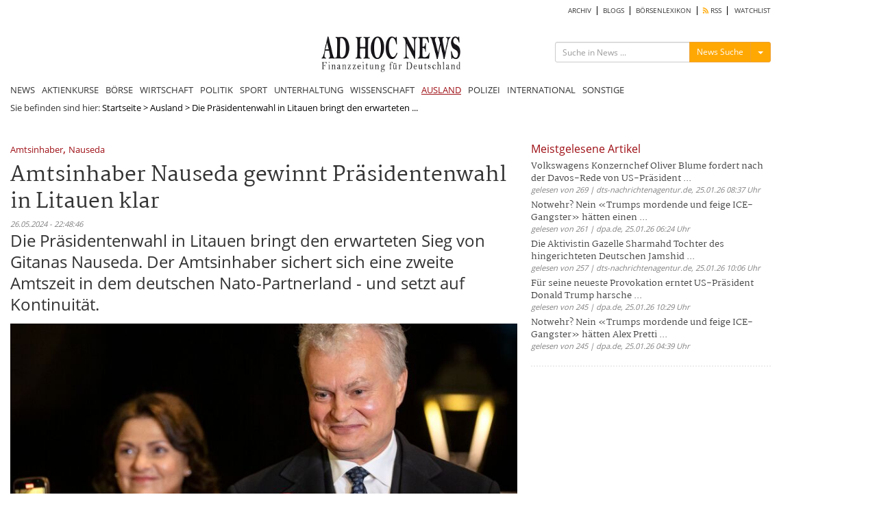

--- FILE ---
content_type: text/html; charset=UTF-8
request_url: https://www.ad-hoc-news.de/ausland/die-praesidentenwahl-in-litauen-bringt-den-erwarteten-sieg-von-gitanas/65276246
body_size: 12050
content:
<!DOCTYPE html>
<html lang="de">
    <head>
        <meta charset="UTF-8" />
		<meta http-equiv="X-UA-Compatible" content="IE=edge" />
		<meta name="viewport" content="width=device-width, initial-scale=1.0, user-scalable=no">

    	<title>Die Präsidentenwahl in Litauen bringt den erwarteten Sieg von Gitanas Nauseda.</title>
		<meta name="description" content="Amtsinhaber Nauseda gewinnt Präsidentenwahl in Litauen klar. Der Amtsinhaber sichert sich eine zweite Amtszeit in dem deutschen Nato-Partnerland - und setzt auf Kontinuität." />
		<meta name="keywords" content="Amtsinhaber,Nauseda,Präsidentenwahl,Litauen,Sieg,Gitanas,Amtszeit,Nato-Partnerland,Kontinuität" />
		<meta name="language" content="de" />
		<meta name="robots" content="index, follow" />
		<meta name="author" content="Redaktion ad-hoc-news.de" />

		<link rel="canonical" href="https://www.ad-hoc-news.de/ausland/die-praesidentenwahl-in-litauen-bringt-den-erwarteten-sieg-von-gitanas/65276246" />

		<meta name="verify-v1" content="7d7A8UMCydi2nflBdjPLx99VfNgpVqNRF9N3x45cAB8=" />

		<meta name="google-adsense-account" content="ca-pub-4325191958234148">

		<!-- Google Tag Manager -->
		<script>(function(w,d,s,l,i){w[l]=w[l]||[];w[l].push({'gtm.start':
		new Date().getTime(),event:'gtm.js'});var f=d.getElementsByTagName(s)[0],
		j=d.createElement(s),dl=l!='dataLayer'?'&l='+l:'';j.async=true;j.src=
		'https://www.googletagmanager.com/gtm.js?id='+i+dl;f.parentNode.insertBefore(j,f);
		})(window,document,'script','dataLayer','GTM-TKZW6CW');</script>
		<!-- End Google Tag Manager -->


    	<link type="text/css" rel="stylesheet" href="/css/bootstrap.min.css" media="screen">
        <link type="text/css" rel="stylesheet" href="/css/bootstrap-social.css" media="screen">
        <link type="text/css" rel="stylesheet" href="/css/font-awesome.min.css" media="screen">
        <link type="text/css" rel="stylesheet" href="/css/fontawesome-all.min.css" media="screen">
        <link type="text/css" rel="stylesheet" href="/css/style.min.css" media="screen">
        <link type="text/css" rel="stylesheet" href="/css/shariff.min.css" media="screen">
        <link type="text/css" rel="stylesheet" href="/css/hint.min.css" media="screen">
		<link type="text/css" rel="stylesheet" href="/css/jquery-ui.css" media="screen">
        <link type="text/css" rel="stylesheet" href="/js/autocomplete/easy-autocomplete.min.css" media="screen">

				<script type="application/ld+json">
{
"@context": "https://schema.org",
"@type": "NewsArticle",
"headline": "Die Präsidentenwahl in Litauen bringt den erwarteten Sieg von Gitanas Nauseda.",
"image": [
"https://mdb.ad-hoc-news.de/bilder/bild-2284140_600_800.jpg"
],
"datePublished": "2024-05-26T22:48:46+02:00"
}
</script>
		<link rel="alternate" type="application/rss+xml" title="nachrichten Nachrichten" href="https://www.ad-hoc-news.de/rss/nachrichten.xml" />
		<meta property="fb:app_id" content="1830937497132963" />
	  	<meta property="og:url" content="https://www.ad-hoc-news.de/ausland/die-praesidentenwahl-in-litauen-bringt-den-erwarteten-sieg-von-gitanas/65276246">
	  	<meta property="og:type" content="article">
	  	<meta property="og:title" content="Die Präsidentenwahl in Litauen bringt den erwarteten Sieg von Gitanas Nauseda.">
	  	<meta property="og:description" content="Amtsinhaber Nauseda gewinnt Präsidentenwahl in Litauen klar. Der Amtsinhaber sichert sich eine zwei">
	  	<meta property="og:image" content="https://mdb.ad-hoc-news.de/bilder/bild-2284140_600_800.jpg">
	  	<meta property="og:image:width" content="600">
	  	<meta property="og:image:height" content="800">
	  	<meta property="og:site_name" content="Die Präsidentenwahl in Litauen bringt den erwarteten Sieg von Gitanas Nauseda.">
		<meta name="displaydate" content="20240526224846" />
		<meta name="copyright" content="Copyright © 2026 ad-hoc-news.de AG" />

        <link rel="apple-touch-icon" sizes="180x180" href="/apple-touch-icon.png">
        <link rel="icon" type="image/x-icon" href="/favicon-new.ico">
		<link rel="icon" type="image/png" sizes="32x32" href="/favicon-32x32.png">
		<link rel="icon" type="image/png" sizes="16x16" href="/favicon-16x16.png">
		<link rel="manifest" href="/site.webmanifest">
		<meta name="msapplication-TileColor" content="#ffffff">
		<meta name="theme-color" content="#ffffff">

		<script src="/js/jquery.js" type="text/javascript"></script>

		<script src="/js/jquery.redirect.js" type="text/javascript" async></script>

						<script type="text/javascript">var widget = {host:"https://www.ad-hoc-news.de"};</script>
		<link rel="stylesheet" href="/css/prettyPhoto.css" type="text/css" media="screen">
<script src="/js/jquery.prettyPhoto.js" type="text/javascript"></script>
<link rel="stylesheet" href="/css/theme.ice.css" type="text/css">

				<!-- BEGIN taboola head 1769475770 2026-01-27 02:02:50 AHN:AD:meta:taboola -->
<script type="text/javascript">
  window._taboola = window._taboola || [];
  _taboola.push({article:'auto'});
  !function (e, f, u, i) {
    if (!document.getElementById(i)){
      e.async = 1;
      e.src = u;
      e.id = i;
      f.parentNode.insertBefore(e, f);
    }
  }(document.createElement('script'),
  document.getElementsByTagName('script')[0],
  '//cdn.taboola.com/libtrc/adhocnews/loader.js',
  'tb_loader_script');
  if(window.performance && typeof window.performance.mark == 'function')
    {window.performance.mark('tbl_ic');}
</script>
<!-- END taboola -->
		
		<script type="text/javascript" src="/js/lazysizes.min.js" async></script>

				<script async src="https://pagead2.googlesyndication.com/pagead/js/adsbygoogle.js?client=ca-pub-4325191958234148" crossorigin="anonymous"></script>

    </head>
    <body>
    <!-- Google Tag Manager (noscript) -->
    <noscript><iframe src="https://www.googletagmanager.com/ns.html?id=GTM-TKZW6CW"
    height="0" width="0" style="display:none;visibility:hidden"></iframe></noscript>
    <!-- End Google Tag Manager (noscript) -->

    	
		<div id="bgVideo" class="hidden-sm hidden-xs hidden-md"></div>

		<div style="position:absolute;top:0;width:100%;">

    		<div id="ip_page_wrapper">

				<div id="ip_content_wrapper">
					<div class="content_container" style="margin: 0;height:100%;">
													<div id="wrapper">

								<div id="billboardOverTheTop2" style="max-width:1100px;background:#fff;">
									<!-- AHN:AD:leaderboard_oben offline -->								</div>

								<div class="container" id="site_content">
	<div class="row" style="background-color:#fff;">
		<!-- Hauptnavigation -->
		<div class="col-lg-12 main-navi-container hidden-xs"><nav class="clearfix navi"><div class="col-xs-12 col-sm-12 col-md-12 col-lg-12 sub-main-navi clearfix"><ul class="clearfix" style="width:100%;float:left;"><li><a href="/archiv/2026" class="main_archiv"> ARCHIV</a></li><li><a href="/blogs" class="main_blogs"> BLOGS</a></li><li><a href="/boersenlexikon/a" class="main_boersenlexikon"> BÖRSENLEXIKON</a></li><li><a href="/rss" class="main_rss"><i class="fas fa-rss" style="color: #ffa804;"></i> RSS</a></li><li><a href="/watchlist" class="main_watchlist"> WATCHLIST</a></li></ul></div><!-- .sub-main-navi --><div class="col-xs-12 col-sm-12 col-md-12 col-lg-12 nav-header hidden-xs" id="dont-pull"><div class="col-xs-12 col-sm-4 col-md-4 col-lg-3 hidden-sm" id="box-left"></div><div class="col-xs-12 col-sm-6 col-md-4 col-lg-6" id="box-center"><a href="/"><img src="/img/logos/logo_264x69.jpg" width="203" height="53" id="logo" class="lazyload img-responsive" alt="ad-hoc-news.de"></a></div><div class="col-xs-12 col-sm-6 col-md-4 col-lg-3" id="box-right"><div class="col-xs-12 col-sm-12 col-md-12 col-lg-12 searchform-section" id="web-search"><form action="/suche" method="get" class="form-search" id="form_search_box_pc" role="search" maxlength="100"><div class="input-group" id="search-form"><input type="text" class="input-sm form-control search-input search-input_pc" name="query" id="query_pc" placeholder="Suche in News ..."><input type="hidden" class="form-control" name="type" id="type_pc" value="News"><div class="input-group-btn"><button type="button" class="btn btn-warning btn-sm send-form-btn" id="btn-search-action_pc">News Suche</button><button type="button" class="btn btn-default btn-sm dropdown-toggle" id="btn-toggle-icon-pc" data-toggle="dropdown" aria-haspopup="true" aria-expanded="false" style="border-color:#eea236;"><span class="caret"></span><span class="sr-only">Menü ein-/ausblenden</span></button><ul class="dropdown-menu dropdown-menu-right"><li class="blogs" id="blogs_pc">Blogs</li><li class="bilder" id="bilder_pc">Bilder</li><li class="news" id="news_pc">News</li></ul></div><!-- /btn-group --></div><!-- #search-form --></form></div></div></div><!-- .nav-header --><div class="col-xs-12 col-sm-12 col-md-12 col-lg-12 main-navi"><ul class="clearfix"><li><a href="/" class="main_index">NEWS</a></li><li><a href="/de/Aktienkurse/LUS-Dax/" class="main_aktienkurse">AKTIENKURSE</a></li><li><a href="/boerse/news" class="main_boerse">BÖRSE</a></li><li><a class="main_wirtschaft" href="/wirtschaft">WIRTSCHAFT</a><li><a class="main_politik" href="/politik">POLITIK</a><li><a class="main_sport" href="/sport">SPORT</a><li><a class="main_unterhaltung" href="/unterhaltung">UNTERHALTUNG</a><li><a class="main_wissenschaft" href="/wissenschaft">WISSENSCHAFT</a><li><a class="main_ausland active-main" href="/ausland">AUSLAND</a><li><a class="main_polizeimeldungen" href="/polizeimeldungen">POLIZEI</a><li><a class="main_international" href="/international">INTERNATIONAL</a><li><a class="main_sonstige" href="/sonstige">SONSTIGE</a></ul></div><!-- .main-navi --></nav></div><div class="col-lg-12 col-xs-12 col-md-12 col-sm-12 main-navi-container hidden-md hidden-lg hidden-sm"><nav class="clearfix mobile-navi"><ul class="clearfix dotted-border" id="ul-mobile-navi"><li><a href="/" class="main_index">NEWS</a></li><li><a href="/de/Aktienkurse/LUS-Dax/" class="main_aktienkurse">AKTIENKURSE</a></li><li><a href="/boerse/news" class="main_boerse">BÖRSE</a></li><li><a href="/wirtschaft" class="main_wirtschaft"> WIRTSCHAFT</a></li><li><a href="/politik" class="main_politik"> POLITIK</a></li><li><a href="/sport" class="main_sport"> SPORT</a></li><li><a href="/unterhaltung" class="main_unterhaltung"> UNTERHALTUNG</a></li><li><a href="/wissenschaft" class="main_wissenschaft"> WISSENSCHAFT</a></li><li><a href="/ausland" class="main_ausland active-main"> AUSLAND</a></li><li><a href="/polizeimeldungen" class="main_polizeimeldungen"> POLIZEI</a></li><li><a href="/international" class="main_international"> INTERNATIONAL</a></li><li><a href="/sonstige" class="main_sonstige"> SONSTIGE</a></li><li><a href="/archiv/2026" class="main_archiv"> ARCHIV</a></li><li><a href="/blogs" class="main_blogs"> BLOGS</a></li><li><a href="/kalenderblatt" class="main_kalenderblatt"> KALENDERBLATT</a></li><li><a href="/newsletter" class="main_newsletter"> NEWSLETTER</a></li><li><a href="/boersenlexikon/a" class="main_boersenlexikon"> BÖRSENLEXIKON</a></li><li><a href="/rss" class="main_rss"><i class="fas fa-rss" style="color: #ffa804;"></i> RSS</a></li><li><a href="/watchlist" class="main_watchlist"> WATCHLIST</a></li></ul></nav><div class="ccol-lg-12 col-xs-12 col-md-12 col-sm-12 col-sm-12 col-md-12 col-lg-12" id="mobile-search"><form action="/suche" method="get" class="form-search" id="form_search_box_mobil" role="search" maxlength="100"><div class="input-group" id="search-form_mobil"><input type="text" class="input-sm form-control search-input search-input_mobil" name="query" id="query_mobil" placeholder="Suche in News ..."><input type="hidden" class="form-control" name="type" id="type_mobil" value="News"><div class="input-group-btn"><button type="button" class="btn btn-warning btn-sm send-form-btn" id="btn-search-action_mobil">News Suche</button><button type="button" class="btn btn-default btn-sm dropdown-toggle" id="btn-toggle-icon-mobil" data-toggle="dropdown" aria-haspopup="true" aria-expanded="false" style="border-color:#eea236;"><span class="caret"></span><span class="sr-only">Menü ein-/ausblenden</span></button><ul class="dropdown-menu dropdown-menu-right"><li class="blogs" id="blogs_mobil">Blogs</li><li class="bilder" id="bilder_mobil">Bilder</li><li class="news" id="news_mobil">News</li></ul></div><!-- /btn-group --></div><!-- #search-form --></form></div><div class="col-xs-12 col-sm-12 col-md-12 col-lg-12 dotted-border nav-header" id="pull-box"><a href="/"><img src="/img/logos/logo_264x69.jpg" width="203" height="53" id="logo-mobil" alt="Logo ad-hoc-news.de"></a><i class="fas fa-bars" id="pull" style="float: right;"></i></div><!-- .nav-header --></div><!-- .main-navi-container -->	</div>
		<div class="row news-section-container">
		<!-- FILE: showArticle.phtml -->
<!-- CACHE: AHN:CACHE:FRONTEND:ARTICLE:articles:65276246 -->
<div class="col-xs-12 col-sm-12 col-md-12 col-lg-12 hidden-xs breadcrumps-box bgWhite">Sie befinden sind hier: <a href="/">Startseite</a><span style="color:black;"> &gt; </span><a href="/ausland">Ausland</a><span style="color:black;"> &gt; </span><span style="color:black;">Die Präsidentenwahl in Litauen bringt den erwarteten ...</span></div>
<div class="col-xs-12 col-sm-12 col-md-12 col-lg-12 templateArticles_container bgWhite" id="article_container">
	<div class="col-xs-12 col-sm-12 col-md-12 col-lg-12 templateArticles_content" id="article_content">
		<div class="col-xs-12 col-sm-12 col-md-12 col-lg-8" id="left-box">
			<!-- FILE: fulltext.phtml -->
<!-- CACHE: AHN:CACHE:FRONTEND:ARTICLE:articles:65276246 -->
<style>
.subtext :where(p) {
  padding-top: 8px;
  padding-bottom: 2px;
}

.titel {
  font-family: Martel, serif;
  font-size: 16px;
  line-height: 1.5;
}

/* Smartphones (ab ~375px) */
@media (min-width: 375px) {
.titel {
   font-family: Martel, serif;
    font-size: 30px;
    line-height: 1.5;
  }
}

/* Große Smartphones / kleine Tablets */
@media (min-width: 480px) {
.titel {
  font-family: Martel, serif;
    font-size: 30px;
    line-height: 1.5;
  }
}

/* Tablets (Portrait & Landscape) */
@media (min-width: 768px) {
.titel {
  font-family: Martel, serif;
    font-size: 30px; /* maximale Schriftgröße */
    line-height: 1.3;
    margin-top:5px;
    margin-bottom:5px;
  }
}

/* Desktop / Laptop */
@media (min-width: 1024px) {
.titel {
  font-family: Martel, serif;
    font-size: 30px; /* maximale Schriftgröße */
    line-height: 1.3;
    margin-top:5px;
    margin-bottom:5px;
  }
}

/* Große Bildschirme */
@media (min-width: 1440px) {
.titel {
  font-family: Martel, serif;
    font-size: 32px; /* maximale Schriftgröße */
    line-height: 1.4;
    margin-top:5px;
    margin-bottom:5px;
  }
}

.teaser {
  font-size: 16px;
  line-height: 1.5;
}

/* Smartphones (ab ~375px) */
@media (min-width: 375px) {
.teaser {
    font-size: 20px;
    line-height: 1.5;
  }
}

/* Große Smartphones / kleine Tablets */
@media (min-width: 480px) {
.teaser {
    font-size: 24px;
    line-height: 1.5;
  }
}

/* Tablets (Portrait & Landscape) */
@media (min-width: 768px) {
.teaser {
    font-size: 24px;
    line-height: 1.3;
  }
}

/* Desktop / Laptop */
@media (min-width: 1024px) {
.teaser {
    font-size: 24px;
    line-height: 1.3;
  }
}

/* Große Bildschirme */
@media (min-width: 1440px) {
.teaser {
    font-size: 26px; /* maximale Schriftgröße */
    line-height: 1.4;
  }
}


.subtext {
  font-size: 18px;
  line-height: 1.5;
}

/* Smartphones (ab ~375px) */
@media (min-width: 375px) {
.subtext {
    font-size: 20px;
    line-height: 1.5;
  }
}

/* Große Smartphones / kleine Tablets */
@media (min-width: 480px) {
.subtext {
    font-size: 20px;
    line-height: 1.5;
  }
}

/* Tablets (Portrait & Landscape) */
@media (min-width: 768px) {
.subtext {
    font-size: 20px;
    line-height: 1.5;
  }
}

/* Desktop / Laptop */
@media (min-width: 1024px) {
.subtext {
    font-size: 20px;
    line-height: 1.5;
  }
}

/* Große Bildschirme */
@media (min-width: 1440px) {
.subtext {
    font-size: 20px; /* maximale Schriftgröße */
    line-height: 1.5;
  }
}
</style>
<article id="article" class="fulltext.phtml">
	<header>
		<span class="keyword_box"><a href="/themen/Amtsinhaber" class="keywords" style="color:#9e0f15;">Amtsinhaber</a>, <a href="/themen/Nauseda" class="keywords" style="color:#9e0f15;">Nauseda</a></span>		<h1 class="titel">Amtsinhaber Nauseda gewinnt Präsidentenwahl in Litauen klar</h1>
		<span class="date">26.05.2024 - 22:48:46</span>
	</header>
	<p class="teaser">Die Präsidentenwahl in Litauen bringt den erwarteten Sieg von Gitanas Nauseda. Der Amtsinhaber sichert sich eine zweite Amtszeit in dem deutschen Nato-Partnerland - und setzt auf Kontinuität.</p>

		<div class="col-xs-12 col-sm-12 col-md-12 col-lg-12 img-box" style="margin-top:3px;margin-bottom:3px;">
					<a style="position:relative;color:#000;" rel="prettyPhoto" class="hint--bottom" href="https://mdb.ad-hoc-news.de/bilder/bild-2284140_800_600.jpg" data-hint="Der litauische Präsidentschaftskandidat Gitanas Nauseda während seiner Stimmabgabe in einem Wahllokal.">
				<figure><img data-src="https://mdb.ad-hoc-news.de/bilder/bild-2284140_800_400.jpg" class="lazyload img-responsive" alt="Der litauische Präsidentschaftskandidat Gitanas Nauseda während seiner Stimmabgabe in einem Wahllokal. - Foto: Mindaugas Kulbis/AP/dpa" width="800" height="400"><figcaption class="img-description">Der litauische Präsidentschaftskandidat Gitanas Nauseda während seiner Stimmabgabe in einem Wahllokal. - Foto: Mindaugas Kulbis/AP/dpa</figcaption></figure>				<span style="border: 1px solid #ececec; border-radius:5px; background-color:#ececec; padding: 0 5px; box-shadow: 4px 4px 10px #000; text-align:center; position:absolute; bottom:40px;left:10px;"><i class="fas fa-search" aria-hidden="true"></i></span>
			</a>
				</div>
	
	
									
	<div class="col-xs-12 col-sm-12 col-md-12 col-lg-12 subtext">
		<section class="main"><p>Die Menschen in Litauen setzen angesichts des russischen Angriffskriegs in der Ukraine auf politische Kontinuität an der Staatsspitze: Bei der Präsidentenwahl bestätigten sie Gitanas Nauseda in einer Direktwahl im Amt und wählten ihn für fünf weitere Jahre zum Staatsoberhaupt des baltischen EU- und Nato-Landes. </p><p>Der Amtsinhaber setzte sich in der entscheidenden Runde am Sonntag klar gegen Regierungschefin Ingrida Simonyte durch. Damit dürfte der 60-Jährige seinen harten Kurs gegen Moskau und die resolute Unterstützung für Kiew fortsetzen. Nauseda steht seit 2019 dem Baltenstaat vor, der an die russische Ostsee-Exklave Kaliningrad sowie Russlands engen Verbündeten Belarus grenzt.</p><p>Nach Russlands Angriffskriegs gegen die Ukraine setzte sich Nauseda entschlossen für humanitäre Hilfe und Waffenlieferungen an Kiew ein. International profilierte er sich zudem als engagierter Vertreter der Interessen seines Heimatlandes, das durch seine Lage an der Nato-Ostflanke in der geopolitischen Konfrontation mit Russland besonders exponiert ist. Deutschland will deshalb eine gefechtsbereite Brigade mit bis zu 5000 deutsche Soldaten dauerhaft in Litauen stationieren.</p><h2>Nauseda fordert höhere Militärausgaben</h2><p>Nach seiner Wiederwahl  hat Litauens Staatspräsident eine weitere Steigerung der Militärausgaben seines Landes gefordert. «Ich denke, wir sollten in den kommenden Jahren mindestens 3,5 Prozent des Bruttoinlandsprodukts anstreben», sagte Nauseda in Vilnius. Dies sei  keine frei erfundene Zahl, sondern eine, auf denen die «aktuell dringendsten Bedürfnisse» des baltischen EU- und Nato-Landes gestützt werden könnten.</p><p>Konkret nannte Nauseda dabei die Aufnahme der deutschen Litauen-Brigade, die weitere Modernisierung der litauischen Armee und die Vorbereitungen zur Einführung einer allgemeinen Wehrpflicht. «All dies erfordert ganz konkrete finanzielle Mittel, wir müssen sie bereitstellen», betonte Nauseda.</p><h2>«Ein zerbrechliches Gefäß»</h2><p>«Litauens Unabhängigkeit und Freiheit ist wie ein zerbrechliches Gefäß, das wir hegen, schützen und vor dem Zerbrechen bewahren müssen», sagte der parteilose Politiker noch in der Wahlnacht und kündigte an, sich in seiner zweiten Amtszeit weiter auf Außenpolitik und Verteidigung konzentrieren zu wollen. </p><p>Nach vorläufigen Ergebnissen lag Nauseda in allen Wahlbezirken vorn und gewann mit 74,4 Prozent der Wählerstimmen. Der Ökonom hatte bereits die erste Wahlrunde am 12. Mai klar gewonnen, ohne aber die nötige absolute Mehrheit zu erzielen. Seine Rivalin Simonyte erhielt im Abstimmungsduell 24,1 Prozent der Stimmen - und räumte frühzeitig ihre Niederlage ein. Die amtierende Regierungschefin war Nauseda bereits bei der vorigen Präsidentenwahl vor fünf Jahren unterlegen. Die Wahlbeteiligung lag bei 49,2 Prozent. </p><p>In Litauen hat das Staatsoberhaupt vorwiegend repräsentative Aufgaben. Im Vergleich zum deutschen Bundespräsidenten hat der Präsident aber weitergehende Kompetenzen in der Außen- und Verteidigungspolitik. So vertrat Nauseda sein Land regelmäßig bei EU-Gipfeln. Auch ist der Präsident Oberbefehlshaber der Streitkräfte.</p><p>Kommentatoren und Politologen gingen davon aus, dass Nauseda in seiner zweiten Amtszeit innenpolitisch mutiger agieren, in der Außenpolitik aber kaum von seinem bisherigen Kurs abweichen wird. Darauf setzt auch der ukrainische Präsident Wolodymyr Selenskyj, der zusammen mit den Staatschefs der Nachbarstaaten Lettland, Estland und Polen zu den ersten ausländischen Gratulanten zählte.</p></section>	</div>

				
</article>
<span class="date">
	<span>@ dpa.de</span>
	</span>


						<!-- #ace390 -->
			<div class="col text-center" style="font-size:180%;padding:20px;margin:25px 0px 30px 0px;">
				<a href="https://www.trading-house.net/webinare/?ref=ahn_textlink"><strong>Lerne live von den Börsen-Profis – melde dich jetzt kostenlos an. <i class="fas fa-hand-point-right" style="padding-left:10px;color: #fe6100;"></i></strong></a>
			</div>

			<div class="d-block hidden-sm hidden-sm hidden-lg">
				<br><!-- AHN:AD:article_rechts_oben_1 offline -->			</div>

			<div class="col-xs-12 col-sm-12 col-md-12 col-lg-12" id="pressespiegel_article">
			<!-- BEGIN taboola Below Article Thumbnails 1769475770 2026-01-27 02:02:50 AHN:AD:below_article:taboola -->
<div id="ahn-taboola-article">
<div id="taboola-below-article-thumbnails"></div>
<script type="text/javascript">
  window._taboola = window._taboola || [];
  _taboola.push({
    mode: 'alternating-thumbnails-mid',
    container: 'taboola-below-article-thumbnails',
    placement: 'Below Article Thumbnails',
    target_type: 'mix'
  });
</script>
</div>
<!-- END taboola -->

						</div>

			<div class="col-xs-12 col-sm-12 col-md-12 col-lg-12" id="weiteres-zum-article">
			<div class="col-lg-12 col-md-12 col-sm-12 col-xs-12 pagination-article" style="padding: 20px 0;">
	<div class="col-lg-6 col-md-6 col-sm-6 col-xs-6 previous">
		</div>

	<div class="col-lg-6 col-md-6 col-sm-6 col-xs-6 next" style="text-align:right;">
		</div>
</div>
			</div>

			<!-- AHN:AD:article_weitere_meldungen offline -->
		</div><!-- #left-box -->

		<div class="col-xs-12 col-sm-12 col-md-4 col-lg-4 hidden-xs hidden-sm hidden-md" id="right-box">

			<!-- AHN:AD:article_rechts_oben_1 offline -->
			<div class="col-xs-12 col-sm-12 col-md-12 col-lg-12 widget_box_container" style="min-height:225px;">
								<div id="mRead" data-sec="ausland" data-language="de" data-counts="5" data-hours="172800"></div>
				<script src="/js/widget/most-read.js" type="text/javascript"></script>
			</div>

			<div class="col-xs-12 col-sm-12 col-md-12 col-lg-12 widget_box_container" style="min-height:225px;">
			<!-- AHN:AD:article_rechts_oben_2 offline -->			</div>

			<div class="col-xs-12 col-sm-12 col-md-12 col-lg-12 widget_box_container" style="min-height:225px;">
			<!-- BEGIN taboola Below Article Thumbnails 1769475770 2026-01-27 02:02:50 AHN:AD:widget_mostread_container:taboola -->
<div id="ahn-taboola-most-read">
<div id="taboola-right-rail-thumbnails"></div>
<script type="text/javascript">
  window._taboola = window._taboola || [];
  _taboola.push({
    mode: 'alternating-thumbnails-rr',
    container: 'taboola-right-rail-thumbnails',
    placement: 'Right Rail Thumbnails',
    target_type: 'mix'
  });
</script> 
</div>
<!-- END taboola -->
			</div>

		</div><!-- #right-box -->
	</div>
</div>

<script type="text/javascript">var device = "pc";</script>
<script type="text/javascript">
$(document).ready(function(){
	if('pc' == device){
		$("a[rel^='prettyPhoto']").prettyPhoto({
			autoplay: true,
			social_tools: false,
			show_title: false,
			theme:'pp_default',
			overlay_gallery: false,
			default_width: 800,
			default_height: 600,
			animation_speed: 'slow'
			//callback: function(){ location.reload(); } /* Called when prettyPhoto is closed */
		});
	}

	$('.bxslider_article_image').bxSlider({
		infiniteLoop: false,
		hideControlOnEnd: true,
		controls: false,
		pagerCustom: '#bx-pager-article-image'
	});
});
</script>		</div>
		<div class="row" id="footer" style="background-color:#fff;padding-top:20px;position:relative;">
						<div class="col-xs-12 col-sm-12 col-md-12 col-lg-12" id="billboardBottom">
<!-- AHN:AD:billboard_unten offline --></div>
						<div class="col-lg-12 col-md-12 col-sm-12 col-xs-12 lexikonlinkbar_container">
			<div class="col-xs-12 col-sm-12 col-md-12 col-lg-12 lexikonlinkbar_content">
	<div class="col-xs-12 col-sm-2 col-md-2 col-lg-2 lexikonlinkbar-head">
		<a href="/boersenlexikon/a">Börsenlexikon</a>
	</div>
	<div class="col-xs-12 col-sm-10 col-md-10 col-lg-10 lexikonlinkbar-text">

	<a href="/boersenlexikon/a" class="" style="padding: 0 5px;margin-bottom: -5px;">A</a><a href="/boersenlexikon/b" class="" style="padding: 0 5px;margin-bottom: -5px;">B</a><a href="/boersenlexikon/c" class="" style="padding: 0 5px;margin-bottom: -5px;">C</a><a href="/boersenlexikon/d" class="" style="padding: 0 5px;margin-bottom: -5px;">D</a><a href="/boersenlexikon/e" class="" style="padding: 0 5px;margin-bottom: -5px;">E</a><a href="/boersenlexikon/f" class="" style="padding: 0 5px;margin-bottom: -5px;">F</a><a href="/boersenlexikon/g" class="" style="padding: 0 5px;margin-bottom: -5px;">G</a><a href="/boersenlexikon/h" class="" style="padding: 0 5px;margin-bottom: -5px;">H</a><a href="/boersenlexikon/i" class="" style="padding: 0 5px;margin-bottom: -5px;">I</a><a href="/boersenlexikon/j" class="" style="padding: 0 5px;margin-bottom: -5px;">J</a><a href="/boersenlexikon/k" class="" style="padding: 0 5px;margin-bottom: -5px;">K</a><a href="/boersenlexikon/l" class="" style="padding: 0 5px;margin-bottom: -5px;">L</a><a href="/boersenlexikon/m" class="" style="padding: 0 5px;margin-bottom: -5px;">M</a><a href="/boersenlexikon/n" class="" style="padding: 0 5px;margin-bottom: -5px;">N</a><a href="/boersenlexikon/o" class="" style="padding: 0 5px;margin-bottom: -5px;">O</a><a href="/boersenlexikon/p" class="" style="padding: 0 5px;margin-bottom: -5px;">P</a><a href="/boersenlexikon/q" class="" style="padding: 0 5px;margin-bottom: -5px;">Q</a><a href="/boersenlexikon/r" class="" style="padding: 0 5px;margin-bottom: -5px;">R</a><a href="/boersenlexikon/s" class="" style="padding: 0 5px;margin-bottom: -5px;">S</a><a href="/boersenlexikon/t" class="" style="padding: 0 5px;margin-bottom: -5px;">T</a><a href="/boersenlexikon/u" class="" style="padding: 0 5px;margin-bottom: -5px;">U</a><a href="/boersenlexikon/v" class="" style="padding: 0 5px;margin-bottom: -5px;">V</a><a href="/boersenlexikon/w" class="" style="padding: 0 5px;margin-bottom: -5px;">W</a><a href="/boersenlexikon/x" class="" style="padding: 0 5px;margin-bottom: -5px;">X</a><a href="/boersenlexikon/y" class="" style="padding: 0 5px;margin-bottom: -5px;">Y</a><a href="/boersenlexikon/z" class="" style="padding: 0 5px;margin-bottom: -5px;">Z</a>	</div>
</div>
			</div>
						<div class="col-xs-12 col-sm-12 col-md-12 col-lg-12 newslist-footer">
				<div class="col-xs-12 col-sm-12 col-lg-12 col-md-12 newslist-footer-item-box">
					<div class="col-xs-6 col-sm-4 col-lg-2 col-md-2 newslist-footer-item hidden-xs hidden-sm hidden-md"><h2 class="section-title">Aktienkurse</h2><ul><li><a href="/de/Aktienkurse/LUS-Dax/" target="_self" class="main_dax">DAX</a></li><li><a href="/aktienkurse/mdax" target="_self" class="main_mdax">MDAX</a></li><li><a href="/aktienkurse/tecdax" target="_self" class="main_tecdax">TECDAX</a></li><li><a href="/aktienkurse/sdax" target="_self" class="main_sdax">SDAX</a></li><li><a href="/aktienkurse/dji" target="_self" class="main_dow jones">Dow Jones</a></li></ul></div><div class="col-xs-6 col-sm-4 col-lg-2 col-md-2 newslist-footer-item hidden-xs hidden-sm hidden-md"><h2 class="section-title">Nachrichten</h2><ul><li><a href="/boerse/news" target="_self" class="main_börse">Börse</a></li><li><a href="/wirtschaft" target="_self" class="main_wirtschaft">Wirtschaft</a></li><li><a href="/politik" target="_self" class="main_politik">Politik</a></li><li><a href="/sport" target="_self" class="main_sport">Sport</a></li><li><a href="/wissenschaft" target="_self" class="main_wissenschaft">Wissenschaft</a></li><li><a href="/ausland" target="_self" class="main_ausland">Ausland</a></li><li><a href="/polizeimeldungen" target="_self" class="main_polizei">Polizei</a></li><li><a href="/unterhaltung" target="_self" class="main_unterhaltung">Unterhaltung</a></li><li><a href="/international" target="_blank" class="main_international">International</a></li><li><a href="/kalenderblatt" target="_self" class="main_kalenderblatt">Kalenderblatt</a></li></ul></div><div class="col-xs-6 col-sm-4 col-lg-2 col-md-2 newslist-footer-item hidden-xs hidden-sm hidden-md"><h2 class="section-title">broker</h2><ul><li><a href="https://www.trading-house.broker/handelskonten/top-konditionen/?ref=ahn" target="_blank" class="main_cfd">CFD</a></li><li><a href="https://www.trading-house.broker/handelskonten/top-konditionen/?ref=ahn" target="_blank" class="main_forex">FOREX</a></li><li><a href="https://www.trading-house.broker/handelskonten/top-konditionen/?ref=ahn" target="_blank" class="main_rohstoffe">Rohstoffe</a></li><li><a href="https://www.trading-house.broker/handelssysteme/?ref=ahn" target="_blank" class="main_handelssysteme">Handelssysteme</a></li><li><a href="https://www.trading-house.broker/handelssysteme/?ref=ahn" target="_blank" class="main_handelssignale">Handelssignale</a></li><li><a href="https://www.trading-house.broker/handelskonten/top-konditionen/?ref=ahn" target="_blank" class="main_aktien">Aktien</a></li><li><a href="https://www.trading-house.broker/handelskonten/top-konditionen/?ref=ahn" target="_blank" class="main_zertifikate &amp; optionsscheine">Zertifikate &amp; Optionsscheine</a></li><li><a href="https://www.trading-house.net/tradingseminar-anfaenger/?ref=ahn" target="_blank" class="main_börsenseminare">Börsenseminare</a></li></ul></div><div class="col-xs-6 col-sm-4 col-lg-2 col-md-2 newslist-footer-item hidden-xs hidden-sm hidden-md"><h2 class="section-title">Service</h2><ul><li><a href="https://www.trading-house.net/boersenakademie/trading-notes/?ref_ahn" target="_blank" class="main_ad hoc newsbreak">AD HOC NEWSBREAK</a></li><li><a href="/watchlist" target="_self" class="main_watchlist">Watchlist</a></li><li><a href="/boersenlexikon/a" target="_self" class="main_börsenlexikon">Börsenlexikon</a></li><li><a href="/rss" target="_self" class="main_rss_feeds">RSS_Feeds</a></li><li><a href="/archiv/2026" target="_self" class="main_nachrichten archiv">Nachrichten Archiv</a></li><li><a href="/impressum" target="_self" class="main_kontakt">Kontakt</a></li></ul></div><div class="col-xs-6 col-sm-4 col-lg-2 col-md-2 newslist-footer-item hidden-xs hidden-sm hidden-md"><h2 class="section-title">Weitere Angebote</h2><ul><li><a href="https://www.trading-house.net" target="_blank" class="main_trading-house.net ag">trading-house.net AG</a></li><li><a href="https://www.trading-house.net/boersenakademie/" target="_blank" class="main_kostenlose börsenseminare">Kostenlose Börsenseminare</a></li><li><a href="https://www.direktbroker.de" target="_blank" class="main_direktbroker.de">direktbroker.de</a></li><li><a href="https://www.poppress.de" target="_blank" class="main_poppress.de">poppress.de</a></li></ul></div><div class="col-xs-6 col-sm-4 col-lg-2 col-md-2 newslist-footer-item hidden-xs hidden-sm hidden-md"><h2 class="section-title">Kursinformationen</h2><ul><li data-toggle="tooltip" data-placement="left" title="positive Kursänderung zum letzten Kurs" class="kursinfos"><span class="kurs_green"></span> <span style="">positive Kursänderung</span></li><li data-toggle="tooltip" data-placement="left" title="negative Kursänderung zum letzten Kurs" class="kursinfos"><span  class="kurs_orange"></span> <span style="">negative Kursänderung</span></li><li data-toggle="tooltip" data-placement="left" title="Keine Kursänderung zum letzten Kurs, jedoch bei Geld, Brief, Hoch o. Tief" class="kursinfos"><span class="kurs_yellow"></span> <span style="">Keine Kursänderung</span></li><li data-toggle="tooltip" data-placement="left" title="Kurse stehen in Realtime zur Verfügung" class="kursinfos"><img src="https://mdb.ad-hoc-news.de/img/icons/uhr_realtime.jpg" alt="Realtime"> <span style="">Realtime</span></li><li data-toggle="tooltip" data-placement="left" title="Kurse werden 15 Minuten verzögert angezeigt" class="kursinfos"><img src="https://mdb.ad-hoc-news.de/img/icons/uhr_zeitverzoegert.jpg" alt="Zeitverzögert"> <span style="">min 15. Minuten</span></li><li data-toggle="tooltip" data-placement="left" title="Kurse zum Börsenschluss" class="kursinfos"><img src="https://mdb.ad-hoc-news.de/img/icons/uhr_schlusskurs.jpg" alt="Schlusskurs"> <span style="">Schlusskurs</span></li></ul></div>				</div>
			</div>
			<div class="col-xs-12 col-sm-12 col-lg-12 col-md-12" id="main-navi-again-head">Menü</div>
			<div class="col-xs-12 col-sm-12 col-lg-12 col-md-12 main-navi-again-content">
				<div class="col-lg-12 col-xs-12 col-sm-12 col-md-12 navi-again"><div class="col-lg-3 col-xs-6 col-sm-3 col-md-3 main-navi-again-item"><a style="padding:10px !important;display:inherit;" href="/" class="main_index">NEWS</a></div><div class="col-lg-3 col-xs-6 col-sm-3 col-md-3 main-navi-again-item"><a style="padding:10px !important;display:inherit;" href="/de/Aktienkurse/LUS-Dax/" class="main_aktienkurse">AKTIENKURSE</a></div><div class="col-lg-3 col-xs-6 col-sm-3 col-md-3 main-navi-again-item"><a style="padding:10px !important;display:inherit;" href="/boerse/news" class="main_boerse">BÖRSE</a></div><div class="col-lg-3 col-xs-6 col-sm-3 col-md-3 main-navi-again-item"><a style="padding:10px !important;display:inherit;" class="main_wirtschaft" href="/wirtschaft">WIRTSCHAFT</a></div><div class="col-lg-3 col-xs-6 col-sm-3 col-md-3 main-navi-again-item"><a style="padding:10px !important;display:inherit;" class="main_politik" href="/politik">POLITIK</a></div><div class="col-lg-3 col-xs-6 col-sm-3 col-md-3 main-navi-again-item"><a style="padding:10px !important;display:inherit;" class="main_sport" href="/sport">SPORT</a></div><div class="col-lg-3 col-xs-6 col-sm-3 col-md-3 main-navi-again-item"><a style="padding:10px !important;display:inherit;" class="main_unterhaltung" href="/unterhaltung">UNTERHALTUNG</a></div><div class="col-lg-3 col-xs-6 col-sm-3 col-md-3 main-navi-again-item"><a style="padding:10px !important;display:inherit;" class="main_wissenschaft" href="/wissenschaft">WISSENSCHAFT</a></div><div class="col-lg-3 col-xs-6 col-sm-3 col-md-3 main-navi-again-item"><a style="padding:10px !important;display:inherit;" class="main_ausland active-main" href="/ausland">AUSLAND</a></div><div class="col-lg-3 col-xs-6 col-sm-3 col-md-3 main-navi-again-item"><a style="padding:10px !important;display:inherit;" class="main_polizeimeldungen" href="/polizeimeldungen">POLIZEI</a></div><div class="col-lg-3 col-xs-6 col-sm-3 col-md-3 main-navi-again-item"><a style="padding:10px !important;display:inherit;" class="main_international" href="/international">INTERNATIONAL</a></div><div class="col-lg-3 col-xs-6 col-sm-3 col-md-3 main-navi-again-item"><a style="padding:10px !important;display:inherit;" class="main_sonstige" href="/sonstige">SONSTIGE</a></div><div class="col-lg-3 col-xs-6 col-sm-3 col-md-3 main-navi-again-item"><a style="padding:10px !important;display:inherit;" class="main_archiv" href="/archiv/2026">ARCHIV</a></div><div class="col-lg-3 col-xs-6 col-sm-3 col-md-3 main-navi-again-item"><a style="padding:10px !important;display:inherit;" class="main_blogs" href="/blogs">BLOGS</a></div><div class="col-lg-3 col-xs-6 col-sm-3 col-md-3 main-navi-again-item"><a style="padding:10px !important;display:inherit;" class="main_kalenderblatt" href="/kalenderblatt">KALENDERBLATT</a></div><div class="col-lg-3 col-xs-6 col-sm-3 col-md-3 main-navi-again-item"><a style="padding:10px !important;display:inherit;" class="main_newsletter" href="/newsletter">NEWSLETTER</a></div><div class="col-lg-3 col-xs-6 col-sm-3 col-md-3 main-navi-again-item"><a style="padding:10px !important;display:inherit;" class="main_boersenlexikon" href="/boersenlexikon/a">BÖRSENLEXIKON</a></div><div class="col-lg-3 col-xs-6 col-sm-3 col-md-3 main-navi-again-item"><a style="padding:10px !important;display:inherit;" class="main_rss" href="/rss">RSS</a></div><div class="col-lg-3 col-xs-6 col-sm-3 col-md-3 main-navi-again-item"><a style="padding:10px !important;display:inherit;" class="main_watchlist" href="/watchlist">WATCHLIST</a></div></div>			</div>
			<div class="col-xs-12 col-sm-12 col-md-12 col-lg-12 sub-navi">
				<div class="col-xs-12 col-sm-12 col-md-12 col-lg-12 sub-navi-container">
					<style>.img-responsive {  display: inline-block; }</style>
					<div class="col-sm-12 text-center"><img src="/img/logo-trading-house.png" class="img-responsive" style="width:50%; margin:10px;" title="A trading-house.net company"/></div>
					<nav class=""><ul class="" style="display: block;"><li><a href="/impressum#strich-impressum" style="text-decoration:none;"><span style="color:orange;">|</span> i</a>&nbsp; |&nbsp;</li><li><a href="/" class="sub_index" target="_self">News</a>&nbsp; |&nbsp;</li><li><a href="/kontakt" class="sub_kontakt" target="_self">Kontakt</a>&nbsp; |&nbsp;</li><li><a href="/files/pdf/mediadaten-2023.pdf" class="sub_investor" target="_blank">Mediadaten</a>&nbsp; |&nbsp;</li><li><a href="/impressum" class="sub_impressum" target="_self">Impressum</a>&nbsp; |&nbsp;</li><li><a href="https://www.trading-house.net/datenschutz/datenschutzerklaerung.pdf" class="sub_datenschutz" target="_blank">Datenschutzerklärung</a>&nbsp; |&nbsp;</li><li><a href="https://www.trading-house.net/datenschutz/hinweise-zum-datenschutz.pdf" class="sub_hinweisedatenschhutz" target="_blank">Hinweise zum Datenschutz</a>&nbsp; |&nbsp;</li><li><a href="/disclaimer" class="sub_disclaimer" target="_self">Disclaimer</a>&nbsp; |&nbsp;</li><li><a href="https://galvano-art-gallery.de/mike-steiner/" class="sub_steiner" target="_self">Mike Steiner</a>&nbsp; |&nbsp;</li><li><span>2026 &copy; Copyright</span></li></ul></nav>				</div>
			</div>
			<script src="/js/cookie-richtlinie.js" type="text/javascript"></script>
			<p id="cookie"></p>
		</div><!-- #footer -->
</div><!-- .container -->							</div><!-- #wrapper -->
											</div>
				</div>
			</div>
		</div>

		<script type="text/javascript" src="/js/script.js"></script>
	    <script type="text/javascript" src="/js/bootstrap.min.js"></script>
	    <script type="text/javascript" src="/js/jquery-ui.min.js"></script>
		<script type="text/javascript" src="/js/jquery.tablesorter.min.js"></script>
	    <script type="text/javascript" src="/js/jquery.sticky.js"></script>
	    <script type="text/javascript" src="/js/jquery.bxslider.min.js"></script>
		<script type="text/javascript" src="/js/autocomplete/jquery.easy-autocomplete.min.js"></script>
		<script type="text/javascript" src="/js/jquery.cookie.js"></script>

							
		<!-- BEGIN GOOGLE conversion 1769475770 2026-01-27 02:02:50 AHN:AD:google_conversion_code -->
<script type="text/javascript">
var google_conversion_id = 1071727297;
var google_conversion_language = "de";
var google_conversion_format = "3";
var google_conversion_color = "666666";
var google_conversion_label = "SunRCPKgjAIQwYWF_wM";
var google_conversion_value = 0;
</script>
<script type="text/javascript" src="https://www.googleadservices.com/pagead/conversion.js"></script>
<noscript>
	<div style="display: inline;">
		<img height="1" width="1" style="border-style: none;" alt="" src="https://www.googleadservices.com/pagead/conversion/1071727297/?label=SunRCPKgjAIQwYWF_wM&guid=ON&script=0" />
	</div>
</noscript>
<!-- End Google  --><script> 
    var gaProperty = 'UA-7191447-14'; 
    var disableStr = 'ga-disable-' + gaProperty; 
    if (document.cookie.indexOf(disableStr + '=true') > -1) { 
        window[disableStr] = true;
    } 
    function gaOptout() { 
        document.cookie = disableStr + '=true; expires=Thu, 31 Dec 2099 23:59:59 UTC; path=/'; 
        window[disableStr] = true; 
        alert('Das Tracking ist jetzt deaktiviert'); 
    } 
    (function(i,s,o,g,r,a,m){i['GoogleAnalyticsObject']=r;i[r]=i[r]||function(){ 
            (i[r].q=i[r].q||[]).push(arguments)},i[r].l=1*new Date();a=s.createElement(o), 
        m=s.getElementsByTagName(o)[0];a.async=1;a.src=g;m.parentNode.insertBefore(a,m) 
    })(window,document,'script','https://www.google-analytics.com/analytics.js','ga'); 

    ga('create', 'UA-7191447-14', 'auto'); 
    ga('set', 'anonymizeIp', true); 
    ga('send', 'pageview'); 
</script>
		<script type="text/javascript" src="/js/validate-search-form.js"></script>

		
		<script type="text/javascript" src="/js/shariff.min.js" async></script>

		<!-- AHN:AD:footer_push_all_sites offline -->				<!-- BEGIN taboola End Body 1769475770 2026-01-27 02:02:50 AHN:AD:end_body:taboola -->
<script type="text/javascript">
  window._taboola = window._taboola || [];
  _taboola.push({flush: true});
</script> 
<!-- END taboola -->

	</body>
</html>

--- FILE ---
content_type: text/html; charset=utf8
request_url: https://www.ad-hoc-news.de/widget/mostRead/5/ausland/de/172800?callback=jsonp1769475773076
body_size: 641
content:
jsonp1769475773076({"html":"<div class=\"col-xs-12 col-sm-12 col-md-12 col-lg-12\" id=\"widget_mostread_container\">\r\n\t<h2 class=\"section-title\"><a href=\"\/meistgelesene\">Meistgelesene Artikel<\/a><\/h2>\r\n\t<div class=\"col-xs-12 col-sm-12 col-md-12 col-lg-12\" id=\"mostread-content\" >\r\n\t\t\t\t\t<ul>\r\n\t\t\t\t\t\t\t\t<li>\r\n\t\t\t\t\t\t<h3 class=\"list-news\">\r\n\t\t\t\t\t\t\t<a href=\"\/ausland\/volkswagens-konzernchef-oliver-blume-fordert-nach-der-davos-rede-von\/68517581\">Volkswagens Konzernchef Oliver Blume fordert nach der Davos-Rede von US-Pr\u00e4sident ... <\/a>\r\n\t\t\t\t\t\t<\/h3>\r\n\t\t\t\t\t\t<span class=\"date\">gelesen von 269 | dts-nachrichtenagentur.de, 25.01.26 08:37 Uhr<\/span>\r\n\t\t\t\t\t<\/li>\r\n\t\t\t\t\t\t\t\t\t<li>\r\n\t\t\t\t\t\t<h3 class=\"list-news\">\r\n\t\t\t\t\t\t\t<a href=\"\/ausland\/notwehr-nein-trumps-mordende-und-feige-ice-gangster-haetten-einen\/68517265\">Notwehr? Nein \u00abTrumps mordende und feige ICE-Gangster\u00bb h\u00e4tten einen ... <\/a>\r\n\t\t\t\t\t\t<\/h3>\r\n\t\t\t\t\t\t<span class=\"date\">gelesen von 261 | dpa.de, 25.01.26 06:24 Uhr<\/span>\r\n\t\t\t\t\t<\/li>\r\n\t\t\t\t\t\t\t\t\t<li>\r\n\t\t\t\t\t\t<h3 class=\"list-news\">\r\n\t\t\t\t\t\t\t<a href=\"\/ausland\/die-aktivistin-gazelle-sharmahd-tochter-des-hingerichteten-deutschen\/68517758\">Die Aktivistin Gazelle Sharmahd Tochter des hingerichteten Deutschen Jamshid ... <\/a>\r\n\t\t\t\t\t\t<\/h3>\r\n\t\t\t\t\t\t<span class=\"date\">gelesen von 257 | dts-nachrichtenagentur.de, 25.01.26 10:06 Uhr<\/span>\r\n\t\t\t\t\t<\/li>\r\n\t\t\t\t\t\t\t\t\t<li>\r\n\t\t\t\t\t\t<h3 class=\"list-news\">\r\n\t\t\t\t\t\t\t<a href=\"\/ausland\/fuer-seine-neueste-provokation-erntet-us-praesident-donald-trump-harsche\/68517807\">F\u00fcr seine neueste Provokation erntet US-Pr\u00e4sident Donald Trump harsche ... <\/a>\r\n\t\t\t\t\t\t<\/h3>\r\n\t\t\t\t\t\t<span class=\"date\">gelesen von 245 | dpa.de, 25.01.26 10:29 Uhr<\/span>\r\n\t\t\t\t\t<\/li>\r\n\t\t\t\t\t\t\t\t\t<li>\r\n\t\t\t\t\t\t<h3 class=\"list-news\">\r\n\t\t\t\t\t\t\t<a href=\"\/ausland\/notwehr-nein-trumps-mordende-und-feige-ice-gangster-haetten-alex\/68517041\">Notwehr? Nein \u00abTrumps mordende und feige ICE-Gangster\u00bb h\u00e4tten Alex Pretti ... <\/a>\r\n\t\t\t\t\t\t<\/h3>\r\n\t\t\t\t\t\t<span class=\"date\">gelesen von 245 | dpa.de, 25.01.26 04:39 Uhr<\/span>\r\n\t\t\t\t\t<\/li>\r\n\t\t\t\t\t\t\t<\/ul>\r\n\t\t\t\t<\/div>\r\n<\/div>\r\n"});

--- FILE ---
content_type: text/html; charset=utf-8
request_url: https://www.google.com/recaptcha/api2/aframe
body_size: 267
content:
<!DOCTYPE HTML><html><head><meta http-equiv="content-type" content="text/html; charset=UTF-8"></head><body><script nonce="Mi2sE1KBdktgsQkdBQO_Tw">/** Anti-fraud and anti-abuse applications only. See google.com/recaptcha */ try{var clients={'sodar':'https://pagead2.googlesyndication.com/pagead/sodar?'};window.addEventListener("message",function(a){try{if(a.source===window.parent){var b=JSON.parse(a.data);var c=clients[b['id']];if(c){var d=document.createElement('img');d.src=c+b['params']+'&rc='+(localStorage.getItem("rc::a")?sessionStorage.getItem("rc::b"):"");window.document.body.appendChild(d);sessionStorage.setItem("rc::e",parseInt(sessionStorage.getItem("rc::e")||0)+1);localStorage.setItem("rc::h",'1769475775569');}}}catch(b){}});window.parent.postMessage("_grecaptcha_ready", "*");}catch(b){}</script></body></html>

--- FILE ---
content_type: text/css
request_url: https://www.ad-hoc-news.de/css/style.min.css
body_size: 201164
content:
@font-face{font-family:Martel;font-style:normal;font-weight:400;src:local('Martel'),local('Martel-Regular'),url(/fonts/PN_xRfK9oXHga0XdZ8g_vT0.woff2) format('woff2');unicode-range:U+0900-097F,U+1CD0-1CF6,U+1CF8-1CF9,U+200C-200D,U+20A8,U+20B9,U+25CC,U+A830-A839,U+A8E0-A8FB;font-display:swap}@font-face{font-family:Martel;font-style:normal;font-weight:400;src:local('Martel'),local('Martel-Regular'),url(/fonts/PN_xRfK9oXHga0XdaMg_vT0.woff2) format('woff2');unicode-range:U+0100-024F,U+0259,U+1E00-1EFF,U+2020,U+20A0-20AB,U+20AD-20CF,U+2113,U+2C60-2C7F,U+A720-A7FF;font-display:swap}@font-face{font-family:Martel;font-style:normal;font-weight:400;src:local('Martel'),local('Martel-Regular'),url(/fonts/PN_xRfK9oXHga0XdZsg_.woff2) format('woff2');unicode-range:U+0000-00FF,U+0131,U+0152-0153,U+02BB-02BC,U+02C6,U+02DA,U+02DC,U+2000-206F,U+2074,U+20AC,U+2122,U+2191,U+2193,U+2212,U+2215,U+FEFF,U+FFFD;font-display:swap}@font-face{font-family:'Open Sans';font-style:normal;font-weight:400;src:local('Open Sans Regular'),local('OpenSans-Regular'),url(/fonts/mem8YaGs126MiZpBA-UFWJ0bbck.woff2) format('woff2');unicode-range:U+0460-052F,U+1C80-1C88,U+20B4,U+2DE0-2DFF,U+A640-A69F,U+FE2E-FE2F;font-display:swap}@font-face{font-family:'Open Sans';font-style:normal;font-weight:400;src:local('Open Sans Regular'),local('OpenSans-Regular'),url(/fonts/mem8YaGs126MiZpBA-UFUZ0bbck.woff2) format('woff2');unicode-range:U+0400-045F,U+0490-0491,U+04B0-04B1,U+2116;font-display:swap}@font-face{font-family:'Open Sans';font-style:normal;font-weight:400;src:local('Open Sans Regular'),local('OpenSans-Regular'),url(/fonts/mem8YaGs126MiZpBA-UFWZ0bbck.woff2) format('woff2');unicode-range:U+1F00-1FFF;font-display:swap}@font-face{font-family:'Open Sans';font-style:normal;font-weight:400;src:local('Open Sans Regular'),local('OpenSans-Regular'),url(/fonts/mem8YaGs126MiZpBA-UFVp0bbck.woff2) format('woff2');unicode-range:U+0370-03FF;font-display:swap}@font-face{font-family:'Open Sans';font-style:normal;font-weight:400;src:local('Open Sans Regular'),local('OpenSans-Regular'),url(/fonts/mem8YaGs126MiZpBA-UFWp0bbck.woff2) format('woff2');unicode-range:U+0102-0103,U+0110-0111,U+1EA0-1EF9,U+20AB;font-display:swap}@font-face{font-family:'Open Sans';font-style:normal;font-weight:400;src:local('Open Sans Regular'),local('OpenSans-Regular'),url(/fonts/mem8YaGs126MiZpBA-UFW50bbck.woff2) format('woff2');unicode-range:U+0100-024F,U+0259,U+1E00-1EFF,U+2020,U+20A0-20AB,U+20AD-20CF,U+2113,U+2C60-2C7F,U+A720-A7FF;font-display:swap}@font-face{font-family:'Open Sans';font-style:normal;font-weight:400;src:local('Open Sans Regular'),local('OpenSans-Regular'),url(/fonts/mem8YaGs126MiZpBA-UFVZ0b.woff2) format('woff2');unicode-range:U+0000-00FF,U+0131,U+0152-0153,U+02BB-02BC,U+02C6,U+02DA,U+02DC,U+2000-206F,U+2074,U+20AC,U+2122,U+2191,U+2193,U+2212,U+2215,U+FEFF,U+FFFD;font-display:swap}.vslidestatic ul li{list-style-type:none;font-size:3rem}.vslidestatic ul{width:100%;text-align:center;z-index:99;padding:0!important}.vslide-box{padding:20px 0 10px 0}.orange{color:#e48301}.backgroundVideo{position:relative;width:100%;height:2000px;padding:0;background-color:#000;z-index:0}.backgroundVideo .video{position:fixed;top:0;width:100%;z-index:200}.backgroundVideo .overlay{position:fixed;top:0;width:100%;min-height:1200px;height:100%;z-index:300;background-color:#000;opacity:.8}.backgroundVideo .logo{position:absolute;padding:7px 5px;z-index:301;top:0}.backgroundVideo .logo a img{width:115px!important}.vslide-box2{padding:70px 0 10px 0}#imagelightbox{position:fixed;z-index:10000;-ms-touch-action:none;touch-action:none;-webkit-box-shadow:0 0 3.125em rgba(0,0,0,.75);box-shadow:0 0 3.125em rgba(0,0,0,.75)}.templateBildergalerie_container{padding:20px 0 30px 0!important}.templateBildergalerie_container .templateBildergalerie_content #left-box{padding:0 20px 0 20px!important}.templateBildergalerie_container .templateBildergalerie_content #right-box{padding:0 0 0 20px!important}.templateBildergalerie_container .templateBildergalerie_content #right-box .widget_box_container:last-child{border-bottom:none}#current_image .title{color:#9e0f15;font-size:1rem;margin:0 0 10px 0!important}#current_image .standfirst{margin:10px 0 10px 0!important;display:inline-block}#current_image span.date{color:grey;font-style:italic;font-size:.7rem;display:block;font-weight:400;margin:0!important;line-height:1rem}#current_image #image_overview_btn{color:#9e0f15;padding:20px 0 0 0!important;display:inline-block}#bx-pager-image{bottom:-10px}#bx-pager-image a{border:solid #ccc 1px;display:inline-block;margin:0 5px 0 5px!important;padding:3px 3px 3px 3px!important}#bx-pager-image a.active,#bx-pager-image a:hover{border:solid #5280DD 1px}form#stocksearch-form-over-courselist{display:inline-block;width:100%}form#stocksearch-form-over-courselist div{padding:0!important}form#stocksearch-form-over-courselist .btn-group{padding:0 0 0 7px!important}.courseCuttonFormMenu_container .courseCuttonFormMenu_button-box{padding:0 0 20px 0!important}.courseCuttonFormMenu_container .courseCuttonFormMenu_button-box button{width:100%}.courseCuttonFormMenu_container .courseCuttonFormMenu_letter-box{padding:0 0 20px 0!important}.courseCuttonFormMenu_container .courseCuttonFormMenu_letter-box .stocklist_content #stocksearch-form-container span{padding:0 0 5px 0!important;display:inline-block}.courseCuttonFormMenu_container .courseCuttonFormMenu_letter-box .stocklist_content #stocksearch-letter-container .stocklist-head span{font-size:.8rem}.courseCuttonFormMenu_container .courseCuttonFormMenu_letter-box .stocklist_content #stocksearch-letter-container .stocklist-text a{min-width:23px!important;margin:5px 0 0 0!important;border:1px solid #ccc;border-radius:5px;padding:1px 5px 1px 5px!important}.watchlist-desktop thead .tablesorter-headerRow .tablesorter-header .tablesorter-header-inner{text-align:right;padding:0 5px 0 0!important}.watchlist-desktop thead .tablesorter-headerRow .tablesorter-header:nth-child(2) .tablesorter-header-inner{text-align:left}.courselist-desktop thead .tablesorter-headerRow .tablesorter-header .tablesorter-header-inner{text-align:right;padding:0 5px 0 0!important}.courselist-desktop thead .tablesorter-headerRow .tablesorter-header:nth-child(2) .tablesorter-header-inner,.courselist-desktop thead .tablesorter-headerRow .tablesorter-header:nth-child(3) .tablesorter-header-inner{text-align:left}.templateCourse_container{padding:20px 0 0 0!important}.templateCourse_container .tablesorter-ice{margin:0!important}.templateCourse_container .tablesorter-ice tbody tr td{padding:5px 5px 2px 8px!important}.templateCourse_container .tablesorter-ice tfoot{border-top:1px solid #ccc}.templateCourse_container .tablesorter-ice tfoot .tablesorter-headerAsc,.templateCourse_container .tablesorter-ice tfoot .tablesorter-headerDesc{background-color:#fff}.templateCourse_container .tablesorter-ice tfoot tr td{border:none}.templateCourse_container .tablesorter-ice .tablesorter-header{background-color:#ececec}.templateCourse_container .templateCourse_content #left-box{padding:0 20px 0 20px!important;margin:20px 0 0 0!important}.templateCourse_container .templateCourse_content #left-box #watchlist-box .table.watchlist-desktop{margin:0 0 30px 0!important}.templateCourse_container .templateCourse_content #left-box #watchlist-box .table.watchlist-desktop thead tr th:nth-child(12){border-right:1px solid #ccc}.templateCourse_container .templateCourse_content #left-box #watchlist-box .table.watchlist-desktop tbody .tbodyDel,.templateCourse_container .templateCourse_content #left-box #watchlist-box .table.watchlist-desktop tbody .tbodyInt{text-align:right}.templateCourse_container .templateCourse_content #left-box #watchlist-box .table.watchlist-desktop tbody .tbodyDel{width:22px}.templateCourse_container .templateCourse_content #left-box #watchlist-box .table.watchlist-desktop tbody tr td{padding:5px 5px 5px 8px!important}.templateCourse_container .templateCourse_content #left-box #watchlist-box .table.watchlist-desktop tbody tr td:nth-child(13){border-right:1px solid #ccc}.templateCourse_container .templateCourse_content #left-box .table.courselist-desktop,.templateCourse_container .templateCourse_content #left-box .table.watchlist-desktop{border:1px solid #ccc}.templateCourse_container .templateCourse_content #left-box .table.courselist-desktop thead .tablesorter-headerAsc div,.templateCourse_container .templateCourse_content #left-box .table.courselist-desktop thead .tablesorter-headerDesc div,.templateCourse_container .templateCourse_content #left-box .table.watchlist-desktop thead .tablesorter-headerAsc div,.templateCourse_container .templateCourse_content #left-box .table.watchlist-desktop thead .tablesorter-headerDesc div{color:#000;font-weight:700}.templateCourse_container .templateCourse_content #left-box .table.courselist-desktop thead tr th,.templateCourse_container .templateCourse_content #left-box .table.watchlist-desktop thead tr th{border-right:none;border-left:none}.templateCourse_container .templateCourse_content #left-box .table.courselist-desktop thead tr th:nth-child(5),.templateCourse_container .templateCourse_content #left-box .table.watchlist-desktop thead tr th:nth-child(5){border-right:1px solid #ccc}.templateCourse_container .templateCourse_content #left-box .table.courselist-desktop tbody .tbodyInt,.templateCourse_container .templateCourse_content #left-box .table.watchlist-desktop tbody .tbodyInt{text-align:right}.templateCourse_container .templateCourse_content #left-box .table.courselist-desktop tbody tr:hover td,.templateCourse_container .templateCourse_content #left-box .table.watchlist-desktop tbody tr:hover td{background-color:#fff}.templateCourse_container .templateCourse_content #left-box .table.courselist-desktop tbody tr td,.templateCourse_container .templateCourse_content #left-box .table.watchlist-desktop tbody tr td{border-top:1px solid #ccc;border-bottom:none;border-right:none;border-left:none;font-size:.7rem}.templateCourse_container .templateCourse_content #left-box .table.courselist-desktop tbody tr td a,.templateCourse_container .templateCourse_content #left-box .table.courselist-desktop tbody tr td div,.templateCourse_container .templateCourse_content #left-box .table.watchlist-desktop tbody tr td a,.templateCourse_container .templateCourse_content #left-box .table.watchlist-desktop tbody tr td div{font-size:.7rem}.templateCourse_container .templateCourse_content #left-box .table.courselist-desktop tbody tr td input[type=checkbox],.templateCourse_container .templateCourse_content #left-box .table.watchlist-desktop tbody tr td input[type=checkbox]{margin:0!important}.templateCourse_container .templateCourse_content #left-box .table.courselist-desktop tbody tr td:nth-child(5),.templateCourse_container .templateCourse_content #left-box .table.watchlist-desktop tbody tr td:nth-child(5){border-right:1px solid #ccc}.templateCourse_container .templateCourse_content #left-box .table.watchlist-mobile{border:none}.templateCourse_container .templateCourse_content #left-box .table.watchlist-mobile thead{border-bottom:1px solid grey}.templateCourse_container .templateCourse_content #left-box .table.watchlist-mobile thead .tablesorter-headerAsc div,.templateCourse_container .templateCourse_content #left-box .table.watchlist-mobile thead .tablesorter-headerDesc div{color:#000;text-decoration:underline;font-weight:700}.templateCourse_container .templateCourse_content #left-box .table.watchlist-mobile thead tr td{font-weight:700;padding:10px 0 10px 5px!important;background-color:#ececec;font-size:1rem;border-right:none}.templateCourse_container .templateCourse_content #left-box .table.watchlist-mobile thead tr td:nth-child(2) div,.templateCourse_container .templateCourse_content #left-box .table.watchlist-mobile thead tr td:nth-child(3) div{text-align:right}.templateCourse_container .templateCourse_content #left-box .table.watchlist-mobile thead tr td:nth-child(2),.templateCourse_container .templateCourse_content #left-box .table.watchlist-mobile thead tr td:nth-child(3){padding:10px 25px 10px 5px!important}.templateCourse_container .templateCourse_content #left-box .table.watchlist-mobile tbody tr:hover td{background-color:#fff}.templateCourse_container .templateCourse_content #left-box .table.watchlist-mobile tbody tr td{font-size:1rem;padding:10px 5px 10px 5px!important;border-top:1px solid #ccc;border-bottom:none;border-right:none;border-left:none}.templateCourse_container .templateCourse_content #left-box .table.watchlist-mobile tfoot tr{border-bottom:none}.templateCourse_container .templateCourse_content #left-box .table.watchlist-mobile tfoot tr td{border:none;border-top:1px solid #ccc}.templateCourse_container .templateCourse_content #left-box .table.courselist-mobile{border:none}.templateCourse_container .templateCourse_content #left-box .table.courselist-mobile thead{border-bottom:1px solid grey}.templateCourse_container .templateCourse_content #left-box .table.courselist-mobile thead .tablesorter-headerAsc div,.templateCourse_container .templateCourse_content #left-box .table.courselist-mobile thead .tablesorter-headerDesc div{color:#000;text-decoration:underline;font-weight:700}.templateCourse_container .templateCourse_content #left-box .table.courselist-mobile thead tr th{padding:10px 0 10px 5px!important;background-color:#ececec;font-size:.7rem;border-right:none}.templateCourse_container .templateCourse_content #left-box .table.courselist-mobile thead tr th:nth-child(2),.templateCourse_container .templateCourse_content #left-box .table.courselist-mobile thead tr th:nth-child(3){padding:5px 25px 5px 5px!important}.templateCourse_container .templateCourse_content #left-box .table.courselist-mobile tbody tr:hover td{background-color:#fff}.templateCourse_container .templateCourse_content #left-box .table.courselist-mobile tbody tr td{font-size:.7rem;padding:5px 5px 5px 5px!important;border-top:1px solid #ccc;border-bottom:none;border-right:none;border-left:none}.templateCourse_container .templateCourse_content #left-box .table.courselist-mobile tfoot tr td{border:none;border-top:1px solid #ccc}.templateCourse_container .templateCourse_content #news-charts-box .hidebox .bx-wrapper{min-height:240px}.templateCourse_container .templateCourse_content #news-charts-box .hidebox .bx-wrapper .slider .keyword_box{color:#9e0f15}.templateCourse_container .templateCourse_content #news-charts-box .hidebox .bx-wrapper .slider .keyword_box .keywords{margin:10px 0 5px 0!important;padding:0!important;color:#9e0f15;font-size:.8rem;line-height:1;display:inline-block}.templateCourse_container .templateCourse_content #news-charts-box .hidebox .bx-wrapper .slider h3.standfirst{margin:0 0 5px 0!important;color:#444;font-size:.9rem;line-height:1.2rem}.templateCourse_container .templateCourse_content #news-charts-box .hidebox .bx-wrapper .slider h3.standfirst a{font-family:Martel,serif;font-weight:400;line-height:1.2rem;color:#444;font-size:.9rem}.templateCourse_container .templateCourse_content #news-charts-box .hidebox .box-pager a{background-color:#fff}.templateCourse_container .templateCourse_content #right-box{padding:0 0 0 20px!important}.templateCourse_container .templateCourse_content #right-box .widget_box_container:last-child{border-bottom:none}#watchlist-news #watchlist-news-title ul{padding:0!important}#watchlist-news #watchlist-news-title ul li.switch-news{cursor:pointer;list-style-type:none;font-size:.8rem;margin:0 0 10px 0!important}#watchlist-news #watchlist-news-title ul li.switch-news span{font-size:.8rem;color:#444}#watchlist-news #watchlist-news-title ul li.switch-news:hover{color:#9e0f15}#watchlist-news #watchlist-news-title ul li.switch-news span.date{color:grey;font-style:italic;font-size:.7rem;display:block;font-weight:400;margin:0!important;line-height:1rem}#watchlist-news #watchlist-news-content{padding:0 0 0 20px!important}#watchlist-news #watchlist-news-content .title{font-family:Martel,serif;font-weight:700;line-height:1.5rem;color:#9e0f15;font-size:1.3rem;margin:0!important}#watchlist-news #watchlist-news-content span.date{color:grey;font-style:italic;font-size:.7rem;display:block;font-weight:400;margin:0!important;line-height:1rem}#watchlist-news #watchlist-news-content #sub-text{line-height:1.5rem}.templateArchiv_container{padding:20px 0 0 0!important}.templateArchiv_container .templateArchiv_content{padding:20px 0 0 0!important}.templateArchiv_container .templateArchiv_content img{width:100%}.templateArchiv_container .templateArchiv_content #left-box{padding:0 20px 0 20px!important}.templateArchiv_container .templateArchiv_content #middle-box{padding:0 20px 0 20px!important}.templateArchiv_container .templateArchiv_content #right-box{padding:0 0 0 20px!important}.templateArchiv_container .templateArchiv_content #right-box .widget_box_container:last-child{border-bottom:none}.archiv-month-tbl{padding:0 20px 0 20px!important}.archiv-month-tbl #yearlist{text-align:center;line-height:1}.archiv-month-tbl #yearlist a{font-size:1rem}.archiv-month-tbl #yearlist a:hover{color:#9e0f15}.archiv-month-tbl #archiv-title{color:#9e0f15;display:inline-block;font-size:1rem}.archiv-month-tbl #archiv_calendar-container .tbl-container{border:none!important}.archiv-month-tbl #archiv_calendar-container .tbl-container .tbl-spalte{margin:0 0 20px 0!important}.archiv-month-tbl #archiv_calendar-container .tbl-container .tbl-spalte .tbl-item-box{margin-bottom:0}.archiv-month-tbl #archiv_calendar-container .tbl-container .tbl-spalte .tbl-item-box th{border:1px solid #ccc;background-color:#ececec;padding:5px 5px 5px 5px!important}.archiv-month-tbl #archiv_calendar-container .tbl-container .tbl-spalte .tbl-item-box td{text-align:center}.archiv-month-tbl #archiv_calendar-container .tbl-container .tbl-spalte .tbl-item-box #aktDay,.archiv-month-tbl #archiv_calendar-container .tbl-container .tbl-spalte .tbl-item-box td.monthWeek{padding:2%;text-align:center}.archiv_newslist_container .archiv_newslist_content .archiv_smallnews_container{padding:10px 0 10px 0!important}.archiv_newslist_container .archiv_newslist_content .archiv_smallnews_container:first-child{padding:0 0 10px 0!important}.archiv_newslist_container .archiv_newslist_content .archiv_smallnews_container .keyword_box{color:#9e0f15}.archiv_newslist_container .archiv_newslist_content .archiv_smallnews_container .keyword_box .keywords{margin:0 0 7px 0!important;padding:0 0 3px 0!important;color:#9e0f15;font-size:.8rem;line-height:1;display:inline-block}.archiv_newslist_container .archiv_newslist_content .archiv_smallnews_container p.title{font-family:Martel,serif;font-weight:700;line-height:1.3rem;color:#444;font-size:1rem}.archiv_newslist_container .archiv_newslist_content .archiv_smallnews_container .title{margin:0!important}.archiv_newslist_container .archiv_newslist_content .archiv_smallnews_container .title a{text-decoration:none;color:#444}.archiv_newslist_container .archiv_newslist_content .archiv_smallnews_container h3.standfirst{margin:0!important;color:#444;font-size:.9rem;line-height:1.2rem}.archiv_newslist_container .archiv_newslist_content .archiv_smallnews_container h3.standfirst a{font-size:.9rem;color:#444}.archiv_newslist_container .archiv_newslist_content .archiv_smallnews_container span.date{color:grey;font-style:italic;font-size:.7rem;display:block;font-weight:400;margin:0!important;line-height:1rem}.templateIndex_container{padding:20px 0 0 0!important}.templateIndex_container .templateIndex_content{background-color:#fff}.templateIndex_container .templateIndex_content #left-box{padding:0!important}.templateIndex_container .templateIndex_content #left-box #left-box-l{padding:0 20px 0 20px!important}.templateIndex_container .templateIndex_content #left-box #left-box-r{padding:0 20px 0 20px!important}.templateIndex_container .templateIndex_content #left-box #left-box-r .index_items:last-child{border-bottom:none}.templateIndex_container .templateIndex_content #right-box{padding:0 0 0 20px!important}.inside_wirtschaft_container figure{position:relative;cursor:pointer}.inside_wirtschaft_container figure .video_layer{position:absolute;background-color:transparent;top:0;width:100%;height:100%}.inside_wirtschaft_container figure .video_layer a{width:100%;height:100%;display:block}.inside_wirtschaft_container figure .video_layer img{width:100px;height:auto;margin:17% auto 0 auto;display:none}#index_topbox_container{padding:0 20px 0 20px!important}#index_topbox_container #index_topbox_content{border-bottom:2px dotted #ececec;padding:0 0 15px 0!important}#index_topbox_container #index_topbox_content .img-box figcaption.img-description{font-size:.7rem;line-height:1rem;margin:5px 0 5px 0!important;font-weight:700}#index_topbox_container #index_topbox_content .content h2.section-title{font-weight:400;margin:0 0 10px 0!important;line-height:1.4rem;font-size:1rem;font-family:'Open Sans',sans-serif}#index_topbox_container #index_topbox_content .content h2.section-title a{font-size:1rem;color:#9e0f15;font-family:'Open Sans',sans-serif}#index_topbox_container #index_topbox_content .content .keyword_box{color:#9e0f15}#index_topbox_container #index_topbox_content .content .keyword_box .keywords{margin:10px 0 7px 0!important;padding:0!important;color:#9e0f15;font-size:.8rem;line-height:1;display:inline-block}#index_topbox_container #index_topbox_content .content p.title{font-family:Martel,serif;font-weight:700;line-height:1.5rem;color:#444;font-size:1.2rem}#index_topbox_container #index_topbox_content .content .title a{text-decoration:none;color:#444}#index_topbox_container #index_topbox_content .content h3.standfirst{margin:5px 0 0 0!important;color:#444;font-size:1rem;line-height:1.4rem}#index_topbox_container #index_topbox_content .content h3.standfirst a{font-size:1rem;color:#444}#index_topbox_container #index_topbox_content .content span.date{color:grey;font-style:italic;font-size:.7rem;display:block;font-weight:400;margin:0!important;line-height:1rem}#index_topbox_container #index_topbox_content .content div.comments-box{margin:0!important;padding:0!important;color:#9e0f15}#index_topbox_container #index_topbox_content .content div.comments-box a{color:#9e0f15;font-size:.7rem;font-weight:400}#index_topbox_container #index_topbox_content .bigNews-smallNewsExtra{padding:20px 0 0 0!important}#index_topbox_container #index_topbox_content .bigNews-smallNewsExtra .img-box figcaption.img-description{font-size:.7rem;line-height:1rem;margin:5px 0 5px 0!important;font-weight:700}#index_topbox_container #index_topbox_content .bigNews-smallNewsExtra .content{padding:0 0 0 20px!important}#index_topbox_container #index_topbox_content .bigNews-smallNewsExtra .content .keyword_box{color:#9e0f15}#index_topbox_container #index_topbox_content .bigNews-smallNewsExtra .content .keyword_box .keywords{margin:0 0 5px 0!important;padding:0!important;color:#9e0f15;font-size:.8rem;line-height:1;display:inline-block}#index_topbox_container #index_topbox_content .bigNews-smallNewsExtra .content h3.standfirst{margin:0!important;color:#444;font-size:.9rem;line-height:1.2rem}#index_topbox_container #index_topbox_content .bigNews-smallNewsExtra .content h3.standfirst a{font-family:Martel,serif;font-weight:400;line-height:1.2rem;color:#444;font-size:.9rem}#index_topbox_container #index_topbox_content .bigNews-smallNewsExtra .content span.date{color:grey;font-style:italic;font-size:.7rem;display:block;font-weight:400;margin:0!important;line-height:1rem}#index_topbox_container #index_topbox_content .bigNews-smallNewsExtra .content div.comments-box{margin:0!important;padding:0!important;color:#9e0f15}#index_topbox_container #index_topbox_content .bigNews-smallNewsExtra .content div.comments-box a{color:#9e0f15;font-size:.7rem;font-weight:400}.index_newsbox_container{border-bottom:2px dotted #ececec;padding:0 0 20px 0!important}.index_newsbox_container h2.section-title{font-weight:400;margin:20px 0 10px 0!important;line-height:1.4rem;font-size:1rem;font-family:'Open Sans',sans-serif}.index_newsbox_container h2.section-title a{font-size:1rem;color:#9e0f15;font-family:'Open Sans',sans-serif}.index_newsbox_container .index_newsbox_content_big{padding:0 0 15px 0!important}.index_newsbox_container .index_newsbox_content_big .keyword_box{color:#9e0f15}.index_newsbox_container .index_newsbox_content_big .keyword_box .keywords{margin:10px 0 7px 0!important;padding:0!important;color:#9e0f15;font-size:.8rem;line-height:1;display:inline-block}.index_newsbox_container .index_newsbox_content_big p.title{font-family:Martel,serif;font-weight:700;line-height:1.5rem;color:#444;font-size:1.2rem}.index_newsbox_container .index_newsbox_content_big .title a{text-decoration:none;color:#444}.index_newsbox_container .index_newsbox_content_big h3.standfirst{margin:5px 0 5px 0!important;color:#444;font-size:1rem;line-height:1.4rem}.index_newsbox_container .index_newsbox_content_big h3.standfirst a{font-size:1rem;color:#444}.index_newsbox_container .index_newsbox_content_big span.date{color:grey;font-style:italic;font-size:.7rem;display:block;font-weight:400;margin:0!important;line-height:1rem}.index_newsbox_container .index_newsbox_content_big div.comments-box{margin:0!important;padding:0!important;color:#9e0f15}.index_newsbox_container .index_newsbox_content_big div.comments-box a{color:#9e0f15;font-size:.7rem;font-weight:400}.index_newsbox_container .index_newsbox_content_big figcaption.img-description{font-size:.7rem;line-height:1rem;margin:5px 0 5px 0!important;font-weight:700}.index_newsbox_container .index_newsbox_content_small .index_newsbox_content_small_image .index_newsbox_item_small_image{padding:0 0 20px 0!important}.index_newsbox_container .index_newsbox_content_small .index_newsbox_content_small_image .index_newsbox_item_small_image:last-child{padding:0!important}.index_newsbox_container .index_newsbox_content_small .index_newsbox_content_small_image .index_newsbox_item_small_image .keyword_box{color:#9e0f15}.index_newsbox_container .index_newsbox_content_small .index_newsbox_content_small_image .index_newsbox_item_small_image .keyword_box .keywords{margin:10px 0 7px 0!important;padding:0!important;color:#9e0f15;font-size:.8rem;line-height:1;display:inline-block}.index_newsbox_container .index_newsbox_content_small .index_newsbox_content_small_image .index_newsbox_item_small_image h3.standfirst{margin:0!important;color:#444;font-size:.9rem;line-height:1.2rem}.index_newsbox_container .index_newsbox_content_small .index_newsbox_content_small_image .index_newsbox_item_small_image h3.standfirst a{font-family:Martel,serif;font-weight:400;line-height:1.2rem;color:#444;font-size:.9rem}.index_newsbox_container .index_newsbox_content_small .index_newsbox_content_small_image .index_newsbox_item_small_image h3.standfirst{margin:0 0 5px 0!important;color:#444;font-size:.8rem;line-height:1.2rem}.index_newsbox_container .index_newsbox_content_small .index_newsbox_content_small_image .index_newsbox_item_small_image h3.standfirst a{font-size:.8rem;color:#444}.index_newsbox_container .index_newsbox_content_small .index_newsbox_content_small_image .index_newsbox_item_small_image span.date{color:grey;font-style:italic;font-size:.7rem;display:block;font-weight:400;margin:0!important;line-height:1rem}.index_newsbox_container .index_newsbox_content_small .index_newsbox_content_small_image .index_newsbox_item_small_image div.comments-box{margin:0!important;padding:0!important;color:#9e0f15}.index_newsbox_container .index_newsbox_content_small .index_newsbox_content_small_image .index_newsbox_item_small_image div.comments-box a{color:#9e0f15;font-size:.7rem;font-weight:400}.index_newsbox_container .index_newsbox_content_small .index_newsbox_content_small_image .index_newsbox_item_small_image figcaption.img-description{font-size:.7rem;line-height:1rem;margin:5px 0 5px 0!important;font-weight:700}.index_newsbox_container .index_newsbox_content_small .index_newsbox_small_item_text{padding:0 0 20px 0!important}.index_newsbox_container .index_newsbox_content_small .index_newsbox_small_item_text:last-child{padding:0!important}.index_newsbox_container .index_newsbox_content_small .index_newsbox_small_item_text .keyword_box{color:#9e0f15}.index_newsbox_container .index_newsbox_content_small .index_newsbox_small_item_text .keyword_box .keywords{margin:10px 0 7px 0!important;padding:0!important;color:#9e0f15;font-size:.8rem;line-height:1;display:inline-block}.index_newsbox_container .index_newsbox_content_small .index_newsbox_small_item_text h3.standfirst{margin:0!important;color:#444;font-size:.9rem;line-height:1.2rem}.index_newsbox_container .index_newsbox_content_small .index_newsbox_small_item_text h3.standfirst a{font-family:Martel,serif;font-weight:400;line-height:1.2rem;color:#444;font-size:.9rem}.index_newsbox_container .index_newsbox_content_small .index_newsbox_small_item_text h3.standfirst{margin:0 0 5px 0!important;color:#444;font-size:.8rem;line-height:1.2rem}.index_newsbox_container .index_newsbox_content_small .index_newsbox_small_item_text h3.standfirst a{font-size:.8rem;color:#444}.index_newsbox_container .index_newsbox_content_small .index_newsbox_small_item_text span.date{color:grey;font-style:italic;font-size:.7rem;display:block;font-weight:400;margin:0!important;line-height:1rem}.index_newsbox_container .index_newsbox_content_small .index_newsbox_small_item_text div.comments-box{margin:0!important;padding:0!important;color:#9e0f15}.index_newsbox_container .index_newsbox_content_small .index_newsbox_small_item_text div.comments-box a{color:#9e0f15;font-size:.7rem;font-weight:400}.index_schwerpunkt_container{border-bottom:2px dotted #ececec;padding:0 0 20px 0!important}.index_schwerpunkt_container h2.section-title{font-weight:400;margin:20px 0 10px 0!important;line-height:1.4rem;font-size:1rem;color:#9e0f15;font-family:'Open Sans',sans-serif}.index_schwerpunkt_container #index_schwerpunkt_big{padding:0 0 20px 0!important}.index_schwerpunkt_container #index_schwerpunkt_big .keyword_box{color:#9e0f15}.index_schwerpunkt_container #index_schwerpunkt_big .keyword_box .keywords{margin:10px 0 7px 0!important;padding:0!important;color:#9e0f15;font-size:.8rem;line-height:1;display:inline-block}.index_schwerpunkt_container #index_schwerpunkt_big h3.standfirst_media{margin:0 0 10px 0!important;color:#444;font-size:1.2rem;line-height:1.4rem}.index_schwerpunkt_container #index_schwerpunkt_big h3.standfirst_media a{font-family:Martel,serif;font-weight:700;line-height:1.4rem;color:#444;font-size:1.2rem}.index_schwerpunkt_container #index_schwerpunkt_big p.title{font-family:Martel,serif;font-weight:700;line-height:1.5rem;color:#444;font-size:1.2rem}.index_schwerpunkt_container #index_schwerpunkt_big .title a{text-decoration:none;color:#444}.index_schwerpunkt_container #index_schwerpunkt_big h3.standfirst{margin:5px 0 5px 0!important;color:#444;font-size:1rem;line-height:1.4rem}.index_schwerpunkt_container #index_schwerpunkt_big h3.standfirst a{font-size:1rem;color:#444}.index_schwerpunkt_container #index_schwerpunkt_big span.date{color:grey;font-style:italic;font-size:.7rem;display:block;font-weight:400;margin:0!important;line-height:1rem}.index_schwerpunkt_container #index_schwerpunkt_big div.comments-box{margin:0!important;padding:0!important;color:#9e0f15}.index_schwerpunkt_container #index_schwerpunkt_big div.comments-box a{color:#9e0f15;font-size:.7rem;font-weight:400}.index_schwerpunkt_container #index_schwerpunkt_big figcaption.img-description{font-size:.7rem;line-height:1rem;margin:5px 0 5px 0!important;font-weight:700}.index_schwerpunkt_container #index_schwerpunkt_small .index_schwerpunkt_small_item{padding:0 0 20px 0!important}.index_schwerpunkt_container #index_schwerpunkt_small .index_schwerpunkt_small_item:last-child{padding:0!important}.index_schwerpunkt_container #index_schwerpunkt_small .index_schwerpunkt_small_item .keyword_box{color:#9e0f15}.index_schwerpunkt_container #index_schwerpunkt_small .index_schwerpunkt_small_item .keyword_box .keywords{margin:10px 0 7px 0!important;padding:0!important;color:#9e0f15;font-size:.8rem;line-height:1;display:inline-block}.index_schwerpunkt_container #index_schwerpunkt_small .index_schwerpunkt_small_item h3.standfirst{margin:0!important;color:#444;font-size:.9rem;line-height:1.2rem}.index_schwerpunkt_container #index_schwerpunkt_small .index_schwerpunkt_small_item h3.standfirst a{font-family:Martel,serif;font-weight:400;line-height:1.2rem;color:#444;font-size:.9rem}.index_schwerpunkt_container #index_schwerpunkt_small .index_schwerpunkt_small_item h3.standfirst{margin:0 0 5px 0!important;color:#444;font-size:.8rem;line-height:1.2rem}.index_schwerpunkt_container #index_schwerpunkt_small .index_schwerpunkt_small_item h3.standfirst a{font-size:.8rem;color:#444}.index_schwerpunkt_container #index_schwerpunkt_small .index_schwerpunkt_small_item span.date{color:grey;font-style:italic;font-size:.7rem;display:block;font-weight:400;margin:0!important;line-height:1rem}.index_schwerpunkt_container #index_schwerpunkt_small .index_schwerpunkt_small_item div.comments-box{margin:0!important;padding:0!important;color:#9e0f15}.index_schwerpunkt_container #index_schwerpunkt_small .index_schwerpunkt_small_item div.comments-box a{color:#9e0f15;font-size:.7rem;font-weight:400}.index_newslist_container{border-bottom:2px dotted #ececec}.index_newslist_container .index_newslist_content{padding:20px 0 15px 0!important}.index_newslist_container .index_newslist_content h2.section-title{font-weight:400;margin:0 0 10px 0!important;line-height:1.4rem;font-size:1rem;font-family:'Open Sans',sans-serif}.index_newslist_container .index_newslist_content h2.section-title a{font-size:1rem;color:#9e0f15;font-family:'Open Sans',sans-serif}.index_newslist_container .index_newslist_content ul{padding:0!important;margin:0!important}.index_newslist_container .index_newslist_content ul li{list-style-type:none;padding:0 0 10px 0!important}.index_newslist_container .index_newslist_content ul li h3.list-text{margin:0!important;color:#444;font-size:.9rem;line-height:1.3rem}.index_newslist_container .index_newslist_content ul li h3.list-text a{font-family:Martel,serif;font-weight:400;line-height:1.3rem;color:#444;font-size:.9rem}.index_newslist_container .index_newslist_content ul li span.date{color:grey;font-style:italic;font-size:.7rem;display:block;font-weight:400;margin:0!important;line-height:.5rem}.templateSearch_container{padding:20px 0 0 0!important}.templateSearch_container .templateSearch_content{padding:0 20px 0 20px!important}.templateSearch_container .templateSearch_content #left-box h2.section-title{font-weight:400;margin:0 0 20px 0!important;line-height:1rem;font-size:1rem;color:#9e0f15;font-family:'Open Sans',sans-serif}.templateSearch_container .templateSearch_content #left-box #left-box-l{padding:0 0 20px 0!important}.templateSearch_container .templateSearch_content #right-box{padding:0 0 0 20px!important}.templateSearch_container .templateSearch_content #right-box .widget_box_container:last-child{border-bottom:none}#search-topnews{border-bottom:2px dotted #ececec;padding:0 0 20px 0!important}#search-topnews .img-box figcaption.img-description{font-size:.7rem;line-height:1rem;margin:5px 0 5px 0!important;font-weight:700}#search-topnews .contentBox .keyword_box{color:#9e0f15}#search-topnews .contentBox .keyword_box .keywords{margin:0 0 5px 0!important;padding:0!important;color:#9e0f15;font-size:.8rem;line-height:1;display:inline-block}#search-topnews .contentBox p.title{font-family:Martel,serif;font-weight:700;line-height:1.5rem;color:#444;font-size:1.2rem}#search-topnews .contentBox .title a{text-decoration:none;color:#444}#search-topnews .contentBox h3.standfirst{margin:5px 0 0 0!important;color:#444;font-size:1rem;line-height:1.4rem}#search-topnews .contentBox h3.standfirst a{font-size:1rem;color:#444}#search-topnews .contentBox span.date{color:grey;font-style:italic;font-size:.7rem;display:block;font-weight:400;margin:0!important;line-height:1rem}#search-topnews div.comments-box{margin:0!important;padding:0!important;color:#9e0f15}#search-topnews div.comments-box a{color:#9e0f15;font-size:.7rem;font-weight:400}.search_smallnews_container{border-bottom:2px dotted #ececec;padding:20px 0 20px 0!important}.search_smallnews_container:last-child{border-bottom:none}.search_smallnews_container .keyword_box{color:#9e0f15}.search_smallnews_container .keyword_box .keywords{margin:10px 0 5px 0!important;padding:0!important;color:#9e0f15;font-size:.8rem;line-height:1;display:inline-block}.search_smallnews_container p.title{font-family:Martel,serif;font-weight:700;line-height:1.5rem;color:#444;font-size:1.2rem}.search_smallnews_container .title a{text-decoration:none;color:#444}.search_smallnews_container h3.standfirst{margin:5px 0 0 0!important;color:#444;font-size:1rem;line-height:1.4rem}.search_smallnews_container h3.standfirst a{font-size:1rem;color:#444}.search_smallnews_container span.date{color:grey;font-style:italic;font-size:.7rem;display:block;font-weight:400;margin:0!important;line-height:1rem}.search_smallnews_container div.comments-box{margin:0!important;padding:0!important;color:#9e0f15}.search_smallnews_container div.comments-box a{color:#9e0f15;font-size:.7rem;font-weight:400}.search_middlenews_container{padding:15px 0 0 0!important}.search_middlenews_container:first-child{padding:0!important}.search_middlenews_container .contentBox{padding:0!important}.search_middlenews_container .contentBox .keyword_box{color:#9e0f15}.search_middlenews_container .contentBox .keyword_box .keywords{margin:0 0 8px 0!important;padding:0!important;color:#9e0f15;font-size:.8rem;line-height:1;display:inline-block}.search_middlenews_container .contentBox p.title{font-family:Martel,serif;font-weight:700;line-height:1.3rem;color:#444;font-size:1rem}.search_middlenews_container .contentBox .title{margin:0!important}.search_middlenews_container .contentBox .title a{text-decoration:none;color:#444}.search_middlenews_container .contentBox h3.standfirst{margin:0!important;color:#444;font-size:.9rem;line-height:1.2rem}.search_middlenews_container .contentBox h3.standfirst a{font-size:.9rem;color:#444}.search_middlenews_container .contentBox span.date{color:grey;font-style:italic;font-size:.7rem;display:block;font-weight:400;margin:0!important;line-height:1rem}.search-image{padding:0 0 20px 0!important}.search-image .img-box figcaption.img-description{font-size:.7rem;line-height:1rem;margin:5px 0 5px 0!important;font-weight:700}.search-image .contentBox p.title{font-family:Martel,serif;font-weight:700;line-height:1.3rem;color:#444;font-size:.9rem}.search-image .contentBox span.date{color:grey;font-style:italic;font-size:.7rem;display:block;font-weight:400;margin:0!important;line-height:1rem}#search-newslist .search-newslist-items{padding:20px 0 0 0!important}#search-newslist .search-newslist-items p.title{font-family:Martel,serif;font-weight:700;line-height:1.5rem;color:#444;font-size:1.2rem}#search-newslist .search-newslist-items .title{margin:0!important}#search-newslist .search-newslist-items .standfirst{margin:0!important;line-height:1rem}#search-newslist .search-newslist-items .standfirst a{font-size:1rem;line-height:1rem}#search-newslist .search-newslist-items span.date{color:grey;font-style:italic;font-size:.7rem;display:block;font-weight:400;margin:0!important;line-height:1rem}#search-newslist .search-newslist-items div.comments-box{margin:0!important;padding:0!important;color:#9e0f15}#search-newslist .search-newslist-items div.comments-box a{color:#9e0f15;font-size:.7rem;font-weight:400}.templateBlogs_container{padding:20px 0 0 0!important}.templateBlogs_container .templateBlogs_content #left-box,.templateBlogs_container .templateBlogs_content #left-box-section{padding:0 20px 0 20px!important}.templateBlogs_container .templateBlogs_content #left-box h2.section-title,.templateBlogs_container .templateBlogs_content #left-box-section h2.section-title{font-weight:400;margin:20px 0 10px 0!important;line-height:1.4rem;font-size:1rem;color:#9e0f15;font-family:'Open Sans',sans-serif}.templateBlogs_container .templateBlogs_content #left-box h3.section-title,.templateBlogs_container .templateBlogs_content #left-box-section h3.section-title{font-weight:400;margin:0 0 10px 0!important;line-height:1.4rem;font-size:1rem;color:#9e0f15;font-family:'Open Sans',sans-serif}.templateBlogs_container .templateBlogs_content #left-box #blogsSortiert_container #letter-box,.templateBlogs_container .templateBlogs_content #left-box-section #blogsSortiert_container #letter-box{padding:10px 10px 10px 10px!important;text-align:center}.templateBlogs_container .templateBlogs_content #left-box #blogsSortiert_container #letter-box a,.templateBlogs_container .templateBlogs_content #left-box-section #blogsSortiert_container #letter-box a{margin:0 0 5px 0!important;width:33px}.templateBlogs_container .templateBlogs_content #middle-box{padding:0 0 0 20px!important;border-left:1px solid #ececec}.templateBlogs_container .templateBlogs_content #right-box{padding:0 0 0 20px!important}.templateBlogs_container .templateBlogs_content #right-box .widget_box_container:last-child{border-bottom:none}.inside_wirtschaft_section #iw_new_video h2{font-family:Martel,serif;font-size:1.2rem;line-height:1.5rem;font-weight:700}.inside_wirtschaft_section #iw_new_video span.date{color:grey;font-style:italic;font-size:.7rem;display:block;font-weight:400;margin:0!important;line-height:1rem}.inside_wirtschaft_section #iw_new_video figure{position:relative;cursor:pointer}.inside_wirtschaft_section #iw_new_video figure .content_video_section{width:100%!important}.inside_wirtschaft_section #iw_new_video figure .video_layer_section{position:absolute;background-color:transparent;top:0;width:100%;height:100%}.inside_wirtschaft_section #iw_new_video figure .video_layer_section a{width:100%;height:100%;display:block}.inside_wirtschaft_section #iw_new_video figure .video_layer_section .play_button_section{width:50px;height:auto;margin:17% auto 0 auto;display:block}.inside_wirtschaft_section #iw_new_video div.standfirst{margin:0!important;color:#444;font-size:1rem;line-height:1.4rem}.inside_wirtschaft_section #iw_new_video div.standfirst a{font-size:1rem;color:#444}.inside_wirtschaft_section #iw_more_new_videos .iw_section_video figure{position:relative;cursor:pointer}.inside_wirtschaft_section #iw_more_new_videos .iw_section_video figure .content_video_section{width:100%!important}.inside_wirtschaft_section #iw_more_new_videos .iw_section_video figure .video_layer_section{position:absolute;background-color:transparent;top:0;width:100%;height:100%}.inside_wirtschaft_section #iw_more_new_videos .iw_section_video figure .video_layer_section a{width:100%;height:100%;display:block}.inside_wirtschaft_section #iw_more_new_videos .iw_section_video figure .video_layer_section .play_button_section{width:50px;height:auto;margin:0 auto;display:block;padding-top:17%}.inside_wirtschaft_section #iw_more_new_videos .iw_section_video span.date{color:grey;font-style:italic;font-size:.7rem;display:block;font-weight:400;margin:0!important;line-height:1rem}.inside_wirtschaft_section #iw_more_new_videos .iw_section_video h3.title{font-family:Martel,serif;font-weight:700;line-height:1.5rem;color:#444;font-size:1.2rem}.inside_wirtschaft_section #iw_list_videos h2{padding-top:30px}.inside_wirtschaft_section #iw_list_videos #list_head{background-color:#ececec;border-top:1px solid #000;font-weight:700;font-size:.8rem}.inside_wirtschaft_section #iw_list_videos #list_head #list_head_time{padding:2px 5px}.inside_wirtschaft_section #iw_list_videos #list_head #list_head_title{padding:2px 0}.inside_wirtschaft_section #iw_list_videos .list_body{padding:3px 0;border-bottom:1px dotted #ccc}.inside_wirtschaft_section #iw_list_videos .list_body .list_body_time{padding:0 5px}.inside_wirtschaft_section #iw_list_videos .list_body .list_body_time span{font-size:.8rem}.inside_wirtschaft_section #iw_list_videos .list_body .list_body_title a{color:#9e0f15;font-family:Martel,serif;font-size:.8rem}.blogs_bignews_container .blogs_bignews_content{border-bottom:2px dotted #ececec;padding:0 0 20px 0!important}.blogs_bignews_container .blogs_bignews_content img{border-top:1px solid grey;border-left:1px solid grey;border-right:1px solid grey;-o-clip-path:circle(40% at 50% 50%);-ms-clip-path:circle(40% at 50% 50%);-moz-clip-path:circle(40% at 50% 50%);-webkit-clip-path:circle(40% at 50% 50%);clip-path:circle(40% at 50% 50%);width:100%}.blogs_bignews_container .blogs_bignews_content .contentBox .keyword_box{color:#9e0f15}.blogs_bignews_container .blogs_bignews_content .contentBox .keyword_box .keywords{margin:0 0 7px 0!important;padding:0!important;color:#9e0f15;font-size:.8rem;line-height:1;display:inline-block}.blogs_bignews_container .blogs_bignews_content .contentBox p.title{font-family:Martel,serif;font-weight:700;line-height:1.5rem;color:#444;font-size:1.2rem}.blogs_bignews_container .blogs_bignews_content .contentBox .title a{text-decoration:none;color:#444}.blogs_bignews_container .blogs_bignews_content .contentBox h3.standfirst{margin:0!important;color:#444;font-size:1rem;line-height:1.4rem}.blogs_bignews_container .blogs_bignews_content .contentBox h3.standfirst a{font-size:1rem;color:#444}.blogs_bignews_container .blogs_bignews_content .contentBox span.date{color:grey;font-style:italic;font-size:.7rem;display:block;font-weight:400;margin:0!important;line-height:1rem}.blogs_bignews_container .blogs_bignews_content .contentBox div.comments-box{margin:0!important;padding:0!important;color:#9e0f15}.blogs_bignews_container .blogs_bignews_content .contentBox div.comments-box a{color:#9e0f15;font-size:.7rem;font-weight:400}.blogs_bignews_container .blogs_bignews_content .contentBox figcaption.img-description{font-size:.7rem;line-height:1rem;margin:5px 0 5px 0!important;font-weight:700}.blogs_newslist_container{padding:0 20px 0 0!important}.blogs_newslist_container .blogs_newslist_content{padding:20px 0 0 0!important}.blogs_newslist_container .blogs_newslist_content .blogs_smallnews_container .keyword_box{color:#9e0f15}.blogs_newslist_container .blogs_newslist_content .blogs_smallnews_container .keyword_box .keywords{margin:0 0 5px 0!important;padding:0!important;color:#9e0f15;font-size:.8rem;line-height:1;display:inline-block}.blogs_newslist_container .blogs_newslist_content .blogs_smallnews_container h3.standfirst{margin:0!important;color:#444;font-size:1rem;line-height:1.4rem}.blogs_newslist_container .blogs_newslist_content .blogs_smallnews_container h3.standfirst a{font-size:1rem;color:#444}.blogs_newslist_container .blogs_newslist_content .blogs_smallnews_container span.date{color:grey;font-style:italic;font-size:.7rem;display:block;font-weight:400;margin:0!important;line-height:1rem}.blogs_newslist_container .blogs_newslist_content .blogs_smallnews_container div.comments-box{margin:0 0 10px 0!important;padding:0!important;color:#9e0f15}.blogs_newslist_container .blogs_newslist_content .blogs_smallnews_container div.comments-box a{color:#9e0f15;font-size:.7rem;font-weight:400}.newestBlogs_content{border-bottom:2px dotted #ececec;padding:0!important;margin:0 0 20px 0!important}.newestBlogs_content:last-child{margin:0!important}.newestBlogs_content .img-box img{border-top:1px solid grey;border-left:1px solid grey;border-right:1px solid grey;-o-clip-path:circle(40% at 50% 50%);-ms-clip-path:circle(40% at 50% 50%);-moz-clip-path:circle(40% at 50% 50%);-webkit-clip-path:circle(40% at 50% 50%);clip-path:circle(40% at 50% 50%);width:100%}.newestBlogs_content .contentBox{padding:10px 0 0 0!important}.newestBlogs_content .contentBox h3.standfirst{margin:5px 0 0 0!important;color:#444;font-size:.9rem;line-height:1.4rem}.newestBlogs_content .contentBox h3.standfirst a{font-family:Martel,serif;font-weight:400;line-height:1.4rem;color:#444;font-size:.9rem}.newestBlogs_content .contentBox span.date{color:grey;font-style:italic;font-size:.7rem;display:block;font-weight:400;margin:0!important;line-height:1rem}.newestBlogs_content .contentBox div.comments-box{margin:0 0 20px 0!important;padding:0!important;color:#9e0f15}.newestBlogs_content .contentBox div.comments-box a{color:#9e0f15;font-size:.7rem;font-weight:400}#blogsSortiert_content .blogger-box{border-bottom:2px dotted #ececec;padding:0 0 10px 0!important;margin:0 0 20px 0!important}#blogsSortiert_content .blogger-box .letter-blogger{font-size:1.2rem;color:#9e0f15}#blogsSortiert_content .blogger-box .letter-blogger div{border-bottom:3px double #ececec}#blogsSortiert_content .blogger-box .blogger-item{padding:10px 0 10px 0!important}#blogsSortiert_content .blogger-box .blogger-item img{border-top:1px solid grey;border-left:1px solid grey;border-right:1px solid grey;-o-clip-path:circle(40% at 50% 50%);-ms-clip-path:circle(40% at 50% 50%);-moz-clip-path:circle(40% at 50% 50%);-webkit-clip-path:circle(40% at 50% 50%);clip-path:circle(40% at 50% 50%);width:100%}#blogsSortiert_content .blogger-box .blogger-item .contentBox{padding:20px 0 0 0!important}#blogsSortiert_content .blogger-box .blogger-item .contentBox h3.standfirst{margin:5px 0 0 0!important;color:#444;font-size:.9rem;line-height:1.4rem}#blogsSortiert_content .blogger-box .blogger-item .contentBox h3.standfirst a{font-family:Martel,serif;font-weight:400;line-height:1.4rem;color:#444;font-size:.9rem}#blogsSortiert_content .blogger-box .blogger-item .contentBox span.date{color:grey;font-style:italic;font-size:.7rem;display:block;font-weight:400;margin:0!important;line-height:1rem}#blogsSortiert_content .blogger-box .blogger-item .contentBox div.comments-box{margin:0 0 20px 0!important;padding:0!important;color:#9e0f15}#blogsSortiert_content .blogger-box .blogger-item .contentBox div.comments-box a{color:#9e0f15;font-size:.7rem;font-weight:400}.blogNews_container{border-bottom:2px dotted #ececec;padding:0 0 10px 0!important}.blogNews_container .blogNews_items{padding:20px 0 0 0!important}.blogNews_container .blogNews_items .keyword_box{color:#9e0f15}.blogNews_container .blogNews_items .keyword_box .keywords{margin:0!important;padding:0!important;color:#9e0f15;font-size:.8rem;line-height:1;display:inline-block}.blogNews_container .blogNews_items h3.title{font-family:Martel,serif;font-weight:700;line-height:1.5rem;color:#444;font-size:1.2rem}.blogNews_container .blogNews_items h3.standfirst{margin:5px 0 0 0!important;color:#444;font-size:1rem;line-height:1.4rem}.blogNews_container .blogNews_items h3.standfirst a{font-size:1rem;color:#444}.blogNews_container .blogNews_items img{-o-clip-path:circle(40% at 50% 50%);-ms-clip-path:circle(40% at 50% 50%);-moz-clip-path:circle(40% at 50% 50%);-webkit-clip-path:circle(40% at 50% 50%);clip-path:circle(40% at 50% 50%);margin-left:-10px;width:100%}.blogNews_container .blogNews_items .contentBox{margin-top:-10px;padding:20px 0 0 0!important}.blogNews_container .blogNews_items .contentBox h3.title{margin:5px 0 0 0!important;color:#444;font-size:1.2rem;line-height:1.5rem}.blogNews_container .blogNews_items .contentBox h3.title a{font-family:Martel,serif;font-weight:700;line-height:1.5rem;color:#444;font-size:1.2rem}.blogNews_container .blogNews_items .contentBox .title{margin:0!important}.blogNews_container .blogNews_items .contentBox .title a{color:#444}.blogNews_container .blogNews_items .contentBox span.date{color:grey;font-style:italic;font-size:.7rem;display:block;font-weight:400;margin:0!important;line-height:1rem}.blogNews_container .blogNews_items .contentBox div.comments-box{margin:0 0 20px 0!important;padding:0!important;color:#9e0f15}.blogNews_container .blogNews_items .contentBox div.comments-box a{color:#9e0f15;font-size:.7rem;font-weight:400}.templateBoerse_container{padding:20px 0 0 0!important}.templateBoerse_container .templateBoerse_content h2.section-title{font-weight:400;margin:0 0 10px 0!important;line-height:1.4rem;font-size:1rem;color:#9e0f15;font-family:'Open Sans',sans-serif}.templateBoerse_container .templateBoerse_content #left-box{padding:0 20px 0 20px!important}.templateBoerse_container .templateBoerse_content #right-box{padding:0 0 0 20px!important}.templateBoerse_container .templateBoerse_content #right-box .widget_box_container:last-child{border-bottom:none}.boerse_bignews_container{padding:0 0 20px 0!important;border-bottom:2px dotted #ececec}.boerse_bignews_container .boerse_bignews_content{padding:0 0 15px 0!important}.boerse_bignews_container .boerse_bignews_content .content h2.section-title{font-weight:400;margin:0 0 10px 0!important;line-height:1.4rem;font-size:1rem;font-family:'Open Sans',sans-serif}.boerse_bignews_container .boerse_bignews_content .content h2.section-title a{font-size:1rem;color:#9e0f15;font-family:'Open Sans',sans-serif}.boerse_bignews_container .boerse_bignews_content .content .keyword_box{color:#9e0f15}.boerse_bignews_container .boerse_bignews_content .content .keyword_box .keywords{margin:10px 0 5px 0!important;padding:0!important;color:#9e0f15;font-size:.8rem;line-height:1;display:inline-block}.boerse_bignews_container .boerse_bignews_content .content p.title{font-family:Martel,serif;font-weight:700;line-height:1.5rem;color:#444;font-size:1.2rem}.boerse_bignews_container .boerse_bignews_content .content .title{margin:3px 0 10px 0!important}.boerse_bignews_container .boerse_bignews_content .content .title a{text-decoration:none;color:#444}.boerse_bignews_container .boerse_bignews_content .content h3.standfirst{margin:5px 0 0 0!important;color:#444;font-size:1rem;line-height:1.4rem}.boerse_bignews_container .boerse_bignews_content .content h3.standfirst a{font-size:1rem;color:#444}.boerse_bignews_container .boerse_bignews_content .content span.date{color:grey;font-style:italic;font-size:.7rem;display:block;font-weight:400;margin:0!important;line-height:1rem}.boerse_bignews_container .boerse_bignews_content .content div.comments-box{margin:0!important;padding:0!important;color:#9e0f15}.boerse_bignews_container .boerse_bignews_content .content div.comments-box a{color:#9e0f15;font-size:.7rem;font-weight:400}.boerse_bignews_container #boerse_bignews_small_content .bigNews-smallNewsExtra:last-child{padding:20px 0 0 0!important}.boerse_bignews_container #boerse_bignews_small_content .bigNews-smallNewsExtra .content{padding:0 0 0 20px!important}.boerse_bignews_container #boerse_bignews_small_content .bigNews-smallNewsExtra .content .keyword_box{color:#9e0f15}.boerse_bignews_container #boerse_bignews_small_content .bigNews-smallNewsExtra .content .keyword_box .keywords{margin:0 0 5px 0!important;padding:0!important;color:#9e0f15;font-size:.8rem;line-height:1;display:inline-block}.boerse_bignews_container #boerse_bignews_small_content .bigNews-smallNewsExtra .content h3.standfirst{margin:3px 0 0 0!important;color:#444;font-size:.9rem;line-height:1.2rem}.boerse_bignews_container #boerse_bignews_small_content .bigNews-smallNewsExtra .content h3.standfirst a{font-family:Martel,serif;font-weight:400;line-height:1.2rem;color:#444;font-size:.9rem}.boerse_bignews_container #boerse_bignews_small_content .bigNews-smallNewsExtra .content span.date{color:grey;font-style:italic;font-size:.7rem;display:block;font-weight:400;margin:0!important;line-height:1rem}.boerse_bignews_container #boerse_bignews_small_content .bigNews-smallNewsExtra .content div.comments-box{margin:0!important;padding:0!important;color:#9e0f15}.boerse_bignews_container #boerse_bignews_small_content .bigNews-smallNewsExtra .content div.comments-box a{color:#9e0f15;font-size:.7rem;font-weight:400}.boerse_newslist_container{padding:20px 0 0 0!important}.boerse_newslist_container h2.section-title{font-weight:400;margin:0 0 10px 0!important;line-height:1.4rem;font-size:1rem;font-family:'Open Sans',sans-serif}.boerse_newslist_container h2.section-title a{font-size:1rem;color:#9e0f15;font-family:'Open Sans',sans-serif}.boerse_newslist_container:nth-child(odd){padding:0 10px 0 0!important}.boerse_newslist_container .boerse_smallnews_items{padding:5px 0 5px 0!important;border-bottom:2px dotted #ececec}.boerse_newslist_container .boerse_smallnews_items .sections-tag{font-size:.7rem;color:#9e0f15}.boerse_newslist_container .boerse_smallnews_items .sections-tag a{font-size:.7rem;color:#9e0f15}.boerse_newslist_container .boerse_smallnews_items .keyword_box{color:#9e0f15}.boerse_newslist_container .boerse_smallnews_items .keyword_box .keywords{margin:10px 0 5px 0!important;padding:0!important;color:#9e0f15;font-size:.8rem;line-height:1;display:inline-block}.boerse_newslist_container .boerse_smallnews_items p.title{font-family:Martel,serif;font-weight:700;line-height:1.3rem;color:#444;font-size:1rem}.boerse_newslist_container .boerse_smallnews_items p.title{margin:3px 0 3px 0!important;color:#444;font-size:1rem;line-height:1.45rem}.boerse_newslist_container .boerse_smallnews_items p.title a{font-family:Martel,serif;font-weight:700;line-height:1.45rem;color:#444;font-size:1rem}.boerse_newslist_container .boerse_smallnews_items .title a{text-decoration:none}.boerse_newslist_container .boerse_smallnews_items h3.standfirst{margin:0!important;color:#444;font-size:.8rem;line-height:1.2rem}.boerse_newslist_container .boerse_smallnews_items h3.standfirst a{font-size:.8rem;color:#444}.boerse_newslist_container .boerse_smallnews_items span.date{color:grey;font-style:italic;font-size:.7rem;display:block;font-weight:400;margin:0!important;line-height:1rem}.boerse_newslist_container .boerse_smallnews_items div.comments-box{margin:0!important;padding:0!important;color:#9e0f15}.boerse_newslist_container .boerse_smallnews_items div.comments-box a{color:#9e0f15;font-size:.7rem;font-weight:400}.boerse_newslist_container .boerse_smallnews_items:last-child{border-bottom:none}.boerse_chartContainer{padding:20px 0 20px 0!important;border-bottom:2px dotted #ececec}.boerse_chartContainer h2.section-title{font-weight:400;margin:0 0 10px 0!important;line-height:1.4rem;font-size:1rem;color:#9e0f15;font-family:'Open Sans',sans-serif}.boerse_chartContainer:first-child{padding:0 0 20px 0!important}.boerse_chartContainer:last-child{background-color:red}.boerse_chartContainer img{width:auto}.boerse_chartContainer .charts-info .realtime-info{font-size:.7rem}.boerse_chartContainer .charts-info .realtime-info a{color:#000}.boerse_chartContainer .charts-info .realtime{font-size:.7rem}.boerse_chartContainer table{margin-bottom:0}.boerse_chartContainer .chartbox .chartbox-content .charts-container{overflow:hidden;border-top:1px solid #ddd;border-bottom:1px solid #ddd;border-left:1px solid #ddd;border-right:1px solid #ddd}.boerse_chartContainer .chartbox .chartbox-content .charts-container .chartbox-table tr td{border-top:none}.boerse_chartContainer .chartbox .chartbox-content .charts-container .chartbox-table .chartbox-charts td{padding:0!important}.boerse_chartContainer .chartbox .chartbox-content .charts-container .chartbox-table .chartbox-charts td .mini_chart{width:331px;height:180px;border:0;margin:5px;display:block;margin-left:auto;margin-right:auto;background-repeat:no-repeat;background-position:center center}.boerse_chartContainer .chartbox .chartbox-content .charts-container .chartbox-table .chartbox-text .chart-flop td,.boerse_chartContainer .chartbox .chartbox-content .charts-container .chartbox-table .chartbox-text .chart-top td{background-color:#fff;font-weight:700;border-bottom:3px double #ececec;text-align:left}.boerse_chartContainer .chartbox .chartbox-content .charts-container .chartbox-table .chartbox-text .chart-flop td{padding:10px 0 0 0!important;text-align:left}.boerse_chartContainer .chartbox .chartbox-content .charts-container .chartbox-table .chartbox-text .market_list .thnname{text-align:left}.boerse_chartContainer .chartbox .chartbox-content .charts-container .chartbox-table .chartbox-text .market_list .thnname a{color:#000}.boerse_chartContainer .chartbox .chartbox-content .charts-container .chartbox-table .chartbox-text tr td{padding:2px 1px 2px 1px!important;text-align:right;font-size:.7rem}.boerse_chartContainer .chartbox .chartbox-content .charts-container .chartbox-table .chartbox-text .chartbox-body .chartbox-srcname{text-align:left}.boerse_chartContainer .chartbox .chartbox-content .charts-container .chartbox-table .chartbox-text .chartbox-body td{text-align:right}.boerse_chartContainer .chartbox .chartbox-content .charts-container .chartbox-table .chartbox-text .chartbox-body .iDate{padding:0 0 0 5px!important}.boerse_chartContainer .chartbox .chartbox-content .charts-container .chartbox-table .table-charts-aktien{width:100%}.boerse_chartContainer .chartbox .chartbox-content .charts-container .chartbox-table .table-charts-aktien .chartbox-text tr{line-height:13px}.boerse_chartContainer .chartbox .chartbox-content .charts-container .chartbox-table .table-charts-aktien .chartbox-text tr:nth-child(2n){background-color:#ececec}#snapshot_container #kursuebersicht h1.section-title{font-weight:400;margin:0 0 10px 0!important;line-height:1.4rem;font-size:1rem;color:#9e0f15;font-family:'Open Sans',sans-serif}#snapshot_container #kursuebersicht .market_list{border:1px solid #ececec;padding:10px 10px 10px 10px!important;margin:0 0 20px 0!important}#snapshot_container #kursuebersicht .market_list .box1 .box1-1{text-align:center;padding:0 0 10px 0!important}#snapshot_container #kursuebersicht .market_list .box1 .box1-1 .fCurRate{font-size:2rem}#snapshot_container #kursuebersicht .market_list .box1 .box1-1 .abs_rel{padding:0!important;font-size:1.4rem}#snapshot_container #kursuebersicht .market_list .box2 .box2-2{padding:7px 0 7px 0!important}#snapshot_container #kursuebersicht .lastquotes{padding:10px 0 0 0!important}#snapshot_container #kursuebersicht .lastquotes .quotes-data .quotes-data-head{border-bottom:3px double #ccc}#snapshot_container #kursuebersicht .lastquotes .quotes-data .quotes-data-content{border-bottom:1px solid #ececec;font-size:.7rem;padding:5px 0;padding:5px 0 5px 0!important}#snapshot_container #kursuebersicht .table tr td{font-size:.7rem}#snapshot_container #kursuebersicht #chart{text-align:center;margin:20px 0 0 0!important;line-height:1.5rem}#snapshot_container .allNews .all-news-box{padding:20px 0 0 0!important;border-bottom:2px dotted #ececec}#snapshot_container .allNews .all-news-box h2.section-title{font-weight:400;margin:0 0 10px 0!important;line-height:1.4rem;font-size:1rem;color:#9e0f15;font-family:'Open Sans',sans-serif}#snapshot_container .allNews .all-news-box .boerse_newslist_container{padding:20px 0 0 0!important}#snapshot_container .allNews .all-news-box .boerse_newslist_container h2.section-title{font-weight:400;margin:0 0 10px 0!important;line-height:1.4rem;font-size:1rem;font-family:'Open Sans',sans-serif}#snapshot_container .allNews .all-news-box .boerse_newslist_container h2.section-title a{font-size:1rem;color:#9e0f15;font-family:'Open Sans',sans-serif}#snapshot_container .allNews .all-news-box .boerse_newslist_container:nth-child(odd){padding:0 10px 0 0!important}#snapshot_container .allNews .all-news-box .boerse_newslist_container:nth-child(even){padding:0 0 0 10px!important}#snapshot_container .allNews .all-news-box .boerse_newslist_container .boerse_smallnews_content{padding:5px 0 5px 0!important;border-bottom:2px dotted #ececec}#snapshot_container .allNews .all-news-box .boerse_newslist_container .boerse_smallnews_content .sections-tag{font-size:.7rem;color:#9e0f15}#snapshot_container .allNews .all-news-box .boerse_newslist_container .boerse_smallnews_content .sections-tag a{font-size:.7rem;color:#9e0f15}#snapshot_container .allNews .all-news-box .boerse_newslist_container .boerse_smallnews_content .keyword_box{color:#9e0f15}#snapshot_container .allNews .all-news-box .boerse_newslist_container .boerse_smallnews_content .keyword_box .keywords{margin:10px 0 5px 0!important;padding:0!important;color:#9e0f15;font-size:.8rem;line-height:1;display:inline-block}#snapshot_container .allNews .all-news-box .boerse_newslist_container .boerse_smallnews_content p.title{font-family:Martel,serif;font-weight:700;line-height:1.3rem;color:#444;font-size:1rem}#snapshot_container .allNews .all-news-box .boerse_newslist_container .boerse_smallnews_content p.title{margin:3px 0 3px 0!important;color:#444;font-size:1rem;line-height:1.45rem}#snapshot_container .allNews .all-news-box .boerse_newslist_container .boerse_smallnews_content p.title a{font-family:Martel,serif;font-weight:700;line-height:1.45rem;color:#444;font-size:1rem}#snapshot_container .allNews .all-news-box .boerse_newslist_container .boerse_smallnews_content .title a{text-decoration:none}#snapshot_container .allNews .all-news-box .boerse_newslist_container .boerse_smallnews_content h3.standfirst{margin:0!important;color:#444;font-size:.8rem;line-height:1.2rem}#snapshot_container .allNews .all-news-box .boerse_newslist_container .boerse_smallnews_content h3.standfirst a{font-size:.8rem;color:#444}#snapshot_container .allNews .all-news-box .boerse_newslist_container .boerse_smallnews_content span.date{color:grey;font-style:italic;font-size:.7rem;display:block;font-weight:400;margin:0!important;line-height:1rem}#snapshot_container .allNews .all-news-box .boerse_newslist_container .boerse_smallnews_content div.comments-box{margin:0!important;padding:0!important;color:#9e0f15}#snapshot_container .allNews .all-news-box .boerse_newslist_container .boerse_smallnews_content div.comments-box a{color:#9e0f15;font-size:.7rem;font-weight:400}#snapshot_container .allNews .all-news-box .boerse_newslist_container .boerse_smallnews_content:last-child{border-bottom:none}#snapshot_container .allNews .all-news-box .all-news-items{padding:0 0 10px 0!important}#snapshot_container .allNews .all-news-box .all-news-items .keyword_box{color:#9e0f15}#snapshot_container .allNews .all-news-box .all-news-items .keyword_box .keywords{margin:10px 0 5px 0!important;padding:0!important;color:#9e0f15;font-size:.8rem;line-height:1;display:inline-block}#snapshot_container .allNews .all-news-box .all-news-items p.title{font-family:Martel,serif;font-weight:700;line-height:1.5rem;color:#444;font-size:1.2rem}#snapshot_container .allNews .all-news-box .all-news-items .title{margin:0!important}#snapshot_container .allNews .all-news-box .all-news-items .title a{text-decoration:none;color:#444}#snapshot_container .allNews .all-news-box .all-news-items h3.standfirst{margin:0 0 5px 0!important;color:#444;font-size:.8rem;line-height:1.1rem}#snapshot_container .allNews .all-news-box .all-news-items h3.standfirst a{font-size:.8rem;color:#444}#snapshot_container .allNews .all-news-box .all-news-items span.date{color:grey;font-style:italic;font-size:.7rem;display:block;font-weight:400;margin:0!important;line-height:1rem}#snapshot_container .allNews .all-news-box .all-news-items div.comments-box{margin:0!important;padding:0!important;color:#9e0f15}#snapshot_container .allNews .all-news-box .all-news-items div.comments-box a{color:#9e0f15;font-size:.7rem;font-weight:400}.templateNoSubsection_container{padding:20px 0 0 0!important}.templateNoSubsection_container img{width:100%}.templateNoSubsection_container .templateNoSubsection_content{padding:0!important}.templateNoSubsection_container .templateNoSubsection_content #left-box{padding:0 20px 0 20px!important}.templateNoSubsection_container .templateNoSubsection_content #left-box h2.section-title{font-weight:400;margin:0!important;line-height:1.4rem;font-size:1rem;color:#9e0f15;font-family:'Open Sans',sans-serif}.templateNoSubsection_container .templateNoSubsection_content #middle-box{padding:0 0 0 20px!important;border-left:1px solid #ececec}.templateNoSubsection_container .templateNoSubsection_content #right-box{padding:0 0 0 20px!important}.templateNoSubsection_container .templateNoSubsection_content #right-box .widget_box_container:last-child{border-bottom:none}.templateNoSubsection_container .templateNoSubsection_content #pagination-container{text-align:center;padding:0 20px 20px 20px!important}.templateNoSubsection_container .templateNoSubsection_content #pagination-container a,.templateNoSubsection_container .templateNoSubsection_content #pagination-container span{margin:0 0 5px 0!important}#section_bignews_container #section_bignews_content{border-bottom:2px dotted #ececec;padding:0 0 20px 0!important}#section_bignews_container #section_bignews_content .keyword_box{color:#9e0f15}#section_bignews_container #section_bignews_content .keyword_box .keywords{margin:0 0 7px 0!important;padding:0!important;color:#9e0f15;font-size:.8rem;line-height:1;display:inline-block}#section_bignews_container #section_bignews_content p.title{font-family:Martel,serif;font-weight:700;line-height:1.5rem;color:#444;font-size:1.2rem}#section_bignews_container #section_bignews_content .title a{text-decoration:none;color:#444}#section_bignews_container #section_bignews_content h3.standfirst{margin:5px 0 0 0!important;color:#444;font-size:1rem;line-height:1.4rem}#section_bignews_container #section_bignews_content h3.standfirst a{font-size:1rem;color:#444}#section_bignews_container #section_bignews_content span.date{color:grey;font-style:italic;font-size:.7rem;display:block;font-weight:400;margin:0!important;line-height:1rem}#section_bignews_container #section_bignews_content div.comments-box{margin:0!important;padding:0!important;color:#9e0f15}#section_bignews_container #section_bignews_content div.comments-box a{color:#9e0f15;font-size:.7rem;font-weight:400}#section_bignews_container #section_bignews_content figcaption.img-description{font-size:.7rem;line-height:1rem;margin:5px 0 5px 0!important;font-weight:700}.section_middlenews_container{border-bottom:2px dotted #ececec;padding:20px 0 0 0!important}.section_middlenews_container:last-child{border-bottom:none}.section_middlenews_container .img-box figcaption.img-description{font-size:.7rem;line-height:1rem;margin:5px 0 5px 0!important;font-weight:700}.section_middlenews_container .contentBox{padding:0!important}.section_middlenews_container .contentBox .keyword_box{color:#9e0f15}.section_middlenews_container .contentBox .keyword_box .keywords{margin:10px 0 7px 0!important;padding:0!important;color:#9e0f15;font-size:.8rem;line-height:1;display:inline-block}.section_middlenews_container .contentBox p.title{font-family:Martel,serif;font-weight:700;line-height:1.5rem;color:#444;font-size:1.2rem}.section_middlenews_container .contentBox .title a{text-decoration:none;color:#444}.section_middlenews_container .contentBox h3.standfirst{margin:5px 0 0 0!important;color:#444;font-size:1rem;line-height:1.4rem}.section_middlenews_container .contentBox h3.standfirst a{font-size:1rem;color:#444}.section_middlenews_container .contentBox span.date{color:grey;font-style:italic;font-size:.7rem;display:block;font-weight:400;margin:0!important;line-height:1rem}.section_middlenews_container div.comments-box{margin:0 0 20px 0!important;padding:0!important;color:#9e0f15}.section_middlenews_container div.comments-box a{color:#9e0f15;font-size:.7rem;font-weight:400}.section_smallnews_container{border-bottom:2px dotted #ececec;padding:20px 0 20px 0!important}.section_smallnews_container:last-child{border-bottom:none}.section_smallnews_container .keyword_box{color:#9e0f15}.section_smallnews_container .keyword_box .keywords{margin:10px 0 7px 0!important;padding:0!important;color:#9e0f15;font-size:.8rem;line-height:1;display:inline-block}.section_smallnews_container p.title{font-family:Martel,serif;font-weight:700;line-height:1.5rem;color:#444;font-size:1.2rem}.section_smallnews_container .title a{text-decoration:none;color:#444}.section_smallnews_container h3.standfirst{margin:5px 0 0 0!important;color:#444;font-size:1rem;line-height:1.4rem}.section_smallnews_container h3.standfirst a{font-size:1rem;color:#444}.section_smallnews_container span.date{color:grey;font-style:italic;font-size:.7rem;display:block;font-weight:400;margin:0!important;line-height:1rem}.section_smallnews_container div.comments-box{margin:0!important;padding:0!important;color:#9e0f15}.section_smallnews_container div.comments-box a{color:#9e0f15;font-size:.7rem;font-weight:400}.templateWithSubsection_container{padding:20px 0 0 0!important}.templateWithSubsection_container img{width:100%}.templateWithSubsection_container .templateWithSubsection_content #left-box{padding:20px 0 0 0!important}.templateWithSubsection_container .templateWithSubsection_content #left-box #left-box-l{padding:0 20px 0 20px!important}.templateWithSubsection_container .templateWithSubsection_content #left-box #left-box-r{padding:0 20px 0 20px!important}.templateWithSubsection_container .templateWithSubsection_content #right-box{padding:0 0 0 20px!important}.section_bignews_container{border-bottom:2px dotted #ececec;padding:0 20px 0 20px!important}.section_bignews_container .section_bignews_content{padding:0 0 15px 0!important}.section_bignews_container .section_bignews_content .img-box figcaption.img-description{font-size:.7rem;line-height:1rem;margin:5px 0 5px 0!important;font-weight:700}.section_bignews_container .section_bignews_content .content h2.section-title{font-weight:400;margin:0 0 10px 0!important;line-height:1.4rem;font-size:1rem;font-family:'Open Sans',sans-serif}.section_bignews_container .section_bignews_content .content h2.section-title a{font-size:1rem;color:#9e0f15;font-family:'Open Sans',sans-serif}.section_bignews_container .section_bignews_content .content .keyword_box{color:#9e0f15}.section_bignews_container .section_bignews_content .content .keyword_box .keywords{margin:10px 0 7px 0!important;padding:0!important;color:#9e0f15;font-size:.8rem;line-height:1;display:inline-block}.section_bignews_container .section_bignews_content .content p.title{font-family:Martel,serif;font-weight:700;line-height:1.5rem;color:#444;font-size:1.2rem}.section_bignews_container .section_bignews_content .content .title a{text-decoration:none;color:#444}.section_bignews_container .section_bignews_content .content h3.standfirst{margin:5px 0 0 0!important;color:#444;font-size:1rem;line-height:1.4rem}.section_bignews_container .section_bignews_content .content h3.standfirst a{font-size:1rem;color:#444}.section_bignews_container .section_bignews_content .content span.date{color:grey;font-style:italic;font-size:.7rem;display:block;font-weight:400;margin:0!important;line-height:1rem}.section_bignews_container .section_bignews_content .content div.comments-box{margin:0!important;padding:0!important;color:#9e0f15}.section_bignews_container .section_bignews_content .content div.comments-box a{color:#9e0f15;font-size:.7rem;font-weight:400}.section_bignews_container .bigNews-smallNewsExtra:last-child{padding:20px 0 0 0!important}.section_bignews_container .bigNews-smallNewsExtra .img-box figcaption.img-description{font-size:.7rem;line-height:1rem;margin:5px 0 5px 0!important;font-weight:700}.section_bignews_container .bigNews-smallNewsExtra .content{padding:0 0 0 20px!important}.section_bignews_container .bigNews-smallNewsExtra .content .keyword_box{color:#9e0f15}.section_bignews_container .bigNews-smallNewsExtra .content .keyword_box .keywords{margin:0 0 7px 0!important;padding:0!important;color:#9e0f15;font-size:.8rem;line-height:1;display:inline-block}.section_bignews_container .bigNews-smallNewsExtra .content h3.standfirst{margin:0!important;color:#444;font-size:.9rem;line-height:1.2rem}.section_bignews_container .bigNews-smallNewsExtra .content h3.standfirst a{font-family:Martel,serif;font-weight:400;line-height:1.2rem;color:#444;font-size:.9rem}.section_bignews_container .bigNews-smallNewsExtra .content span.date{color:grey;font-style:italic;font-size:.7rem;display:block;font-weight:400;margin:0!important;line-height:1rem}.section_bignews_container .bigNews-smallNewsExtra .content div.comments-box{margin:0!important;padding:0!important;color:#9e0f15}.section_bignews_container .bigNews-smallNewsExtra .content div.comments-box a{color:#9e0f15;font-size:.7rem;font-weight:400}.sectionWithSub_container{border-bottom:2px dotted #ececec;padding:0 0 20px 0!important}.sectionWithSub_container .section_newsbox_container{padding:20px 0 0 0!important}.sectionWithSub_container .section_newsbox_container h2.section-title{font-weight:400;margin:0 0 10px 0!important;line-height:1.4rem;font-size:1rem;font-family:'Open Sans',sans-serif}.sectionWithSub_container .section_newsbox_container h2.section-title a{font-size:1rem;color:#9e0f15;font-family:'Open Sans',sans-serif}.sectionWithSub_container .section_newsbox_container .section_newsbox_content_big{padding:0 0 15px 0!important}.sectionWithSub_container .section_newsbox_container .section_newsbox_content_big .keyword_box{color:#9e0f15}.sectionWithSub_container .section_newsbox_container .section_newsbox_content_big .keyword_box .keywords{margin:10px 0 7px 0!important;padding:0!important;color:#9e0f15;font-size:.8rem;line-height:1;display:inline-block}.sectionWithSub_container .section_newsbox_container .section_newsbox_content_big p.title{font-family:Martel,serif;font-weight:700;line-height:1.5rem;color:#444;font-size:1.2rem}.sectionWithSub_container .section_newsbox_container .section_newsbox_content_big .title{margin:0 0 10px 0!important}.sectionWithSub_container .section_newsbox_container .section_newsbox_content_big .title a{text-decoration:none;color:#444}.sectionWithSub_container .section_newsbox_container .section_newsbox_content_big h3.standfirst{margin:5px 0 5px 0!important;color:#444;font-size:1rem;line-height:1.4rem}.sectionWithSub_container .section_newsbox_container .section_newsbox_content_big h3.standfirst a{font-size:1rem;color:#444}.sectionWithSub_container .section_newsbox_container .section_newsbox_content_big span.date{color:grey;font-style:italic;font-size:.7rem;display:block;font-weight:400;margin:0!important;line-height:1rem}.sectionWithSub_container .section_newsbox_container .section_newsbox_content_big div.comments-box{margin:0!important;padding:0!important;color:#9e0f15}.sectionWithSub_container .section_newsbox_container .section_newsbox_content_big div.comments-box a{color:#9e0f15;font-size:.7rem;font-weight:400}.sectionWithSub_container .section_newsbox_container .section_newsbox_content_big figcaption.img-description{font-size:.7rem;line-height:1rem;margin:5px 0 5px 0!important;font-weight:700}.sectionWithSub_container .section_newsbox_container .section_newsbox_small_content .section_newsbox_small_content_image .section_newsbox_small_item_image .keyword_box{color:#9e0f15}.sectionWithSub_container .section_newsbox_container .section_newsbox_small_content .section_newsbox_small_content_image .section_newsbox_small_item_image .keyword_box .keywords{margin:10px 0 7px 0!important;padding:0!important;color:#9e0f15;font-size:.8rem;line-height:1;display:inline-block}.sectionWithSub_container .section_newsbox_container .section_newsbox_small_content .section_newsbox_small_content_image .section_newsbox_small_item_image h3.standfirst{margin:0!important;color:#444;font-size:.9rem;line-height:1.2rem}.sectionWithSub_container .section_newsbox_container .section_newsbox_small_content .section_newsbox_small_content_image .section_newsbox_small_item_image h3.standfirst a{font-family:Martel,serif;font-weight:400;line-height:1.2rem;color:#444;font-size:.9rem}.sectionWithSub_container .section_newsbox_container .section_newsbox_small_content .section_newsbox_small_content_image .section_newsbox_small_item_image h3.standfirst{margin:0 0 5px 0!important;color:#444;font-size:.8rem;line-height:1.2rem}.sectionWithSub_container .section_newsbox_container .section_newsbox_small_content .section_newsbox_small_content_image .section_newsbox_small_item_image h3.standfirst a{font-size:.8rem;color:#444}.sectionWithSub_container .section_newsbox_container .section_newsbox_small_content .section_newsbox_small_content_image .section_newsbox_small_item_image span.date{color:grey;font-style:italic;font-size:.7rem;display:block;font-weight:400;margin:0!important;line-height:1rem}.sectionWithSub_container .section_newsbox_container .section_newsbox_small_content .section_newsbox_small_content_image .section_newsbox_small_item_image div.comments-box{margin:0!important;padding:0!important;color:#9e0f15}.sectionWithSub_container .section_newsbox_container .section_newsbox_small_content .section_newsbox_small_content_image .section_newsbox_small_item_image div.comments-box a{color:#9e0f15;font-size:.7rem;font-weight:400}.sectionWithSub_container .section_newsbox_container .section_newsbox_small_content .section_newsbox_small_content_image .section_newsbox_small_item_image figcaption.img-description{font-size:.7rem;line-height:1rem;margin:5px 0 5px 0!important;font-weight:700}.sectionWithSub_container .section_newsbox_container .section_newsbox_small_content .section_newsbox_small_content_image .section_newsbox_small_item_image:nth-child(1){padding:0 10px 15px 0!important}.sectionWithSub_container .section_newsbox_container .section_newsbox_small_content .section_newsbox_small_content_image .section_newsbox_small_item_image:nth-child(2){padding:0 0 15px 10px!important}.sectionWithSub_container .section_newsbox_container .section_newsbox_small_content .section_newsbox_small_content_image .section_newsbox_small_item_image:nth-child(4){padding:0 10px 15px 0!important}.sectionWithSub_container .section_newsbox_container .section_newsbox_small_content .section_newsbox_small_content_image .section_newsbox_small_item_image:nth-child(5){padding:0 0 15px 10px!important}.sectionWithSub_container .section_newsbox_container .section_newsbox_small_content .section_newsbox_small_item_text .keyword_box{color:#9e0f15}.sectionWithSub_container .section_newsbox_container .section_newsbox_small_content .section_newsbox_small_item_text .keyword_box .keywords{margin:10px 0 7px 0!important;padding:0!important;color:#9e0f15;font-size:.8rem;line-height:1;display:inline-block}.sectionWithSub_container .section_newsbox_container .section_newsbox_small_content .section_newsbox_small_item_text h3.standfirst{margin:0!important;color:#444;font-size:.9rem;line-height:1.2rem}.sectionWithSub_container .section_newsbox_container .section_newsbox_small_content .section_newsbox_small_item_text h3.standfirst a{font-family:Martel,serif;font-weight:400;line-height:1.2rem;color:#444;font-size:.9rem}.sectionWithSub_container .section_newsbox_container .section_newsbox_small_content .section_newsbox_small_item_text h3.standfirst{margin:5px 0 5px 0!important;color:#444;font-size:.8rem;line-height:1.2rem}.sectionWithSub_container .section_newsbox_container .section_newsbox_small_content .section_newsbox_small_item_text h3.standfirst a{font-size:.8rem;color:#444}.sectionWithSub_container .section_newsbox_container .section_newsbox_small_content .section_newsbox_small_item_text span.date{color:grey;font-style:italic;font-size:.7rem;display:block;font-weight:400;margin:0!important;line-height:1rem}.sectionWithSub_container .section_newsbox_container .section_newsbox_small_content .section_newsbox_small_item_text div.comments-box{margin:0!important;padding:0!important;color:#9e0f15}.sectionWithSub_container .section_newsbox_container .section_newsbox_small_content .section_newsbox_small_item_text div.comments-box a{color:#9e0f15;font-size:.7rem;font-weight:400}.sectionWithSub_container .section_newslist_container:nth-child(5) .section_newslist_content{border-bottom:none}.sectionWithSub_container .section_newslist_container .section_newslist_content{padding:20px 0 0 0!important}.sectionWithSub_container .section_newslist_container .section_newslist_content h2.section-title{font-weight:400;margin:0 0 10px 0!important;line-height:1.4rem;font-size:1rem;font-family:'Open Sans',sans-serif}.sectionWithSub_container .section_newslist_container .section_newslist_content h2.section-title a{font-size:1rem;color:#9e0f15;font-family:'Open Sans',sans-serif}.sectionWithSub_container .section_newslist_container .section_newslist_content ul{padding:0!important;margin:0!important}.sectionWithSub_container .section_newslist_container .section_newslist_content ul li{list-style-type:none;padding:0 0 10px 0!important}.sectionWithSub_container .section_newslist_container .section_newslist_content ul li h3.list-text{margin:0!important;color:#444;font-size:1rem;line-height:1.4rem}.sectionWithSub_container .section_newslist_container .section_newslist_content ul li h3.list-text a{font-size:1rem;color:#444}.sectionWithSub_container .section_newslist_container .section_newslist_content ul li span.date{color:grey;font-style:italic;font-size:.7rem;display:block;font-weight:400;margin:0!important;line-height:1rem}.sectionWithSub_container .section_newslist_container .section_newslist_content ul li:last-child{padding:0!important}.templateArticles_container,.templateBlogsArticles_container{padding:20px 0 20px 0!important}.templateArticles_container .templateArticles_content #left-box,.templateBlogsArticles_container .templateArticles_content #left-box{padding:0 20px 0 20px!important}.templateArticles_container .templateArticles_content #left-box #article,.templateBlogsArticles_container .templateArticles_content #left-box #article{display:inline-block;width:100%}.templateArticles_container .templateArticles_content #left-box #article .keyword_box,.templateBlogsArticles_container .templateArticles_content #left-box #article .keyword_box{color:#9e0f15}.templateArticles_container .templateArticles_content #left-box #article .keyword_box .keywords,.templateBlogsArticles_container .templateArticles_content #left-box #article .keyword_box .keywords{margin:0!important;padding:0 0 7px 0!important;color:#9e0f15;font-size:.8rem;line-height:1;display:inline-block}.templateArticles_container .templateArticles_content #left-box #article span.date,.templateBlogsArticles_container .templateArticles_content #left-box #article span.date{color:grey;font-style:italic;font-size:.7rem;display:block;font-weight:400;margin:0!important;line-height:1rem}.templateArticles_container .templateArticles_content #left-box #article h1.title,.templateBlogsArticles_container .templateArticles_content #left-box #article h1.title{font-family:Martel,serif;font-weight:400;line-height:31px;color:#444;font-size:24px}.templateArticles_container .templateArticles_content #left-box #article .title,.templateBlogsArticles_container .templateArticles_content #left-box #article .title{margin:0!important}.templateArticles_container .templateArticles_content #left-box #article p.standfirst,.templateBlogsArticles_container .templateArticles_content #left-box #article p.standfirst{margin:20px 0 20px 0!important;color:#444;font-size:19px;line-height:25px}.templateArticles_container .templateArticles_content #left-box #article p.standfirst a,.templateBlogsArticles_container .templateArticles_content #left-box #article p.standfirst a{font-size:19px;color:#444}.templateArticles_container .templateArticles_content #left-box #article .img-box figcaption.img-description,.templateBlogsArticles_container .templateArticles_content #left-box #article .img-box figcaption.img-description{font-size:.7rem;line-height:1rem;margin:5px 0 5px 0!important;font-weight:700}.templateArticles_container .templateArticles_content #left-box #article .img-box .bx-wrapper,.templateBlogsArticles_container .templateArticles_content #left-box #article .img-box .bx-wrapper{height:auto}.templateArticles_container .templateArticles_content #left-box #article #sub-text,.templateArticles_container .templateArticles_content #left-box #article #sub-text-advertorial,.templateBlogsArticles_container .templateArticles_content #left-box #article #sub-text,.templateBlogsArticles_container .templateArticles_content #left-box #article #sub-text-advertorial{padding:20px 0 0 0!important;font-size: 19px;/*font-size:.95rem;*/line-height:1.5rem}.templateArticles_container .templateArticles_content #left-box span.date,.templateBlogsArticles_container .templateArticles_content #left-box span.date{color:grey;font-style:italic;font-size:.7rem;display:block;font-weight:400;margin:0!important;line-height:1rem}.templateArticles_container .templateArticles_content #left-box #article-fremd,.templateBlogsArticles_container .templateArticles_content #left-box #article-fremd{display:inline-block}.templateArticles_container .templateArticles_content #left-box #article-fremd h2.section-title,.templateBlogsArticles_container .templateArticles_content #left-box #article-fremd h2.section-title{font-weight:400;margin:0 0 10px 0!important;line-height:1.4rem;font-size:1rem;color:#9e0f15;font-family:'Open Sans',sans-serif}.templateArticles_container .templateArticles_content #left-box #article-fremd .keyword_box,.templateBlogsArticles_container .templateArticles_content #left-box #article-fremd .keyword_box{color:#9e0f15}.templateArticles_container .templateArticles_content #left-box #article-fremd .keyword_box .keywords,.templateBlogsArticles_container .templateArticles_content #left-box #article-fremd .keyword_box .keywords{margin:0 0 5px 0!important;padding:0!important;color:#9e0f15;font-size:.8rem;line-height:1;display:inline-block}.templateArticles_container .templateArticles_content #left-box #article-fremd h1.title,.templateBlogsArticles_container .templateArticles_content #left-box #article-fremd h1.title{font-family:Martel,serif;font-weight:400;line-height:31px;color:#444;font-size:24px}.templateArticles_container .templateArticles_content #left-box #article-fremd .title,.templateBlogsArticles_container .templateArticles_content #left-box #article-fremd .title{margin:0!important}.templateArticles_container .templateArticles_content #left-box #article-fremd .title #article-continue,.templateBlogsArticles_container .templateArticles_content #left-box #article-fremd .title #article-continue{color:#9e0f15;font-size:1rem}.templateArticles_container .templateArticles_content #left-box #article-fremd p.standfirst,.templateBlogsArticles_container .templateArticles_content #left-box #article-fremd p.standfirst{margin:0!important;color:#444;font-size:19px;line-height:25px}.templateArticles_container .templateArticles_content #left-box #article-fremd p.standfirst a,.templateBlogsArticles_container .templateArticles_content #left-box #article-fremd p.standfirst a{font-size:19px;color:#444}.templateArticles_container .templateArticles_content #left-box #article-fremd .img-box figcaption.img-description,.templateBlogsArticles_container .templateArticles_content #left-box #article-fremd .img-box figcaption.img-description{font-size:.7rem;line-height:1rem;margin:5px 0 5px 0!important;font-weight:700}.templateArticles_container .templateArticles_content #left-box #article-fremd .img-box .bx-wrapper,.templateBlogsArticles_container .templateArticles_content #left-box #article-fremd .img-box .bx-wrapper{height:auto}.templateArticles_container .templateArticles_content #left-box #more_new_videos .section_video figure,.templateBlogsArticles_container .templateArticles_content #left-box #more_new_videos .section_video figure{position:relative;cursor:pointer}.templateArticles_container .templateArticles_content #left-box #more_new_videos .section_video figure .content_video_section,.templateBlogsArticles_container .templateArticles_content #left-box #more_new_videos .section_video figure .content_video_section{width:100%!important}.templateArticles_container .templateArticles_content #left-box #more_new_videos .section_video figure .video_layer_section,.templateBlogsArticles_container .templateArticles_content #left-box #more_new_videos .section_video figure .video_layer_section{position:absolute;background-color:transparent;top:0;width:100%;height:100%}.templateArticles_container .templateArticles_content #left-box #more_new_videos .section_video figure .video_layer_section a,.templateBlogsArticles_container .templateArticles_content #left-box #more_new_videos .section_video figure .video_layer_section a{width:100%;height:100%;display:block}.templateArticles_container .templateArticles_content #left-box #more_new_videos .section_video figure .video_layer_section .play_button_section,.templateBlogsArticles_container .templateArticles_content #left-box #more_new_videos .section_video figure .video_layer_section .play_button_section{width:50px;height:auto;margin:0 auto;display:block;padding-top:17%}.templateArticles_container .templateArticles_content #left-box #more_new_videos .section_video span.date,.templateBlogsArticles_container .templateArticles_content #left-box #more_new_videos .section_video span.date{color:grey;font-style:italic;font-size:.7rem;display:block;font-weight:400;margin:0!important;line-height:1rem}.templateArticles_container .templateArticles_content #left-box #more_new_videos .section_video h3.title,.templateBlogsArticles_container .templateArticles_content #left-box #more_new_videos .section_video h3.title{font-family:Martel,serif;font-weight:700;line-height:1.5rem;color:#444;font-size:1.2rem}.templateArticles_container .templateArticles_content #left-box #list_videos h2,.templateBlogsArticles_container .templateArticles_content #left-box #list_videos h2{padding-top:30px}.templateArticles_container .templateArticles_content #left-box #list_videos #list_head,.templateBlogsArticles_container .templateArticles_content #left-box #list_videos #list_head{background-color:#ececec;border-top:1px solid #000;font-weight:700;font-size:.8rem}.templateArticles_container .templateArticles_content #left-box #list_videos #list_head #list_head_time,.templateBlogsArticles_container .templateArticles_content #left-box #list_videos #list_head #list_head_time{padding:2px 5px}.templateArticles_container .templateArticles_content #left-box #list_videos #list_head #list_head_title,.templateBlogsArticles_container .templateArticles_content #left-box #list_videos #list_head #list_head_title{padding:2px 0}.templateArticles_container .templateArticles_content #left-box #list_videos .list_body,.templateBlogsArticles_container .templateArticles_content #left-box #list_videos .list_body{padding:3px 0;border-bottom:1px dotted #ccc}.templateArticles_container .templateArticles_content #left-box #list_videos .list_body .list_body_time,.templateBlogsArticles_container .templateArticles_content #left-box #list_videos .list_body .list_body_time{padding:0 5px}.templateArticles_container .templateArticles_content #left-box #list_videos .list_body .list_body_time span,.templateBlogsArticles_container .templateArticles_content #left-box #list_videos .list_body .list_body_time span{font-size:.8rem}.templateArticles_container .templateArticles_content #left-box #list_videos .list_body .list_body_title a,.templateBlogsArticles_container .templateArticles_content #left-box #list_videos .list_body .list_body_title a{color:#9e0f15;font-family:Martel,serif;font-size:.8rem}.templateArticles_container .templateArticles_content #right-box,.templateBlogsArticles_container .templateArticles_content #right-box{padding:0 0 0 20px!important}.templateArticles_container .templateArticles_content #right-box .widget_box_container:last-child,.templateBlogsArticles_container .templateArticles_content #right-box .widget_box_container:last-child{border-bottom:none}.bxslider_article_image{height:inherit}.bxslider_article_image li img{border:none!important;padding:0!important}.bxslider_article_image li .image-text{font-size:.8rem;font-weight:700;margin:0!important}#bx-pager-article-image{bottom:-10px;padding:0 0 20px 0!important}#bx-pager-article-image a{border:solid #ccc 1px;display:inline-block;margin:0 5px 0 5px!important;padding:3px 3px 3px 3px!important}#bx-pager-article-image a:first-child{margin:0 5px 0 0!important}#bx-pager-article-image a:last-child{margin:0 0 0 5px!important}#bx-pager-article-image a.active,#bx-pager-article-image a:hover{border:solid #5280DD 1px}.templateNewsletter_container{padding:20px 0 0 0!important}.templateNewsletter_container .templateNewsletter_content #header{padding:20px 20px 20px 20px!important;text-align:center}.templateNewsletter_container .templateNewsletter_content #header #newsbreak_logo{width:auto;margin:0 auto}.templateNewsletter_container .templateNewsletter_content #left-box{padding:0 20px 0 20px!important}.templateNewsletter_container .templateNewsletter_content #left-box #left-box-r a img{margin:0 auto 0 auto!important}.templateNewsletter_container .templateNewsletter_content #left-box #left-box-l h3{margin:0 0 10px 0!important}.templateNewsletter_container .templateNewsletter_content #right-box{padding:0 20px 0 20px!important}.templateNewsletter_container .templateNewsletter_content #right-box #image1,.templateNewsletter_container .templateNewsletter_content #right-box #image2{text-align:center;padding:20px 0 40px 0!important}.templateNewsletter_container .templateNewsletter_content #bottom-box{padding:20px 20px 0 20px!important}.templateNewsletter_container .templateNewsletter_content #bottom-box .newsbreak_footer{padding:0 0 20px 0!important;text-align:center}.templateNewsletter_container .templateNewsletter_content #bottom-box .newsbreak_footer #url-link{color:grey}.templateNewsletter_container .templateNewsletter_content #bottom-box .newsbreak_footer .request-link{color:#9e0f15}#newsletter_form-container{margin:20px 0 20px 0!important;border:1px solid #ccc;padding:0 20px 10px 20px!important}#newsletter_form-container .form-group{width:100%}#newsletter_form-container .form-group .input-group{width:100%}#newsbreak_bigNews_container #newsbreak_bigNews_content .img-box figcaption.img-description{font-size:.7rem;line-height:1rem;margin:5px 0 5px 0!important;font-weight:700}#newsbreak_bigNews_container #newsbreak_bigNews_content .content .keyword_box{color:#9e0f15}#newsbreak_bigNews_container #newsbreak_bigNews_content .content .keyword_box .keywords{margin:10px 0 5px 0!important;padding:0!important;color:#9e0f15;font-size:.8rem;line-height:1;display:inline-block}#newsbreak_bigNews_container #newsbreak_bigNews_content .content p.title{font-family:Martel,serif;font-weight:700;line-height:1.5rem;color:#444;font-size:1.2rem}#newsbreak_bigNews_container #newsbreak_bigNews_content .content h3.standfirst{margin:5px 0 0 0!important;color:#444;font-size:1rem;line-height:1.4rem}#newsbreak_bigNews_container #newsbreak_bigNews_content .content h3.standfirst a{font-size:1rem;color:#444}#newsbreak_bigNews_container #newsbreak_bigNews_content .content span.date{color:grey;font-style:italic;font-size:.7rem;display:block;font-weight:400;margin:0!important;line-height:1rem}#newsbreak_bigNews_container #newsbreak_bigNews_content .content div.comments-box{margin:0!important;padding:0!important;color:#9e0f15}#newsbreak_bigNews_container #newsbreak_bigNews_content .content div.comments-box a{color:#9e0f15;font-size:.7rem;font-weight:400}#newsbreak_smallNews_container h2.section-title{font-weight:400;margin:20px 0 10px 0!important;line-height:1.4rem;font-size:1rem;color:#9e0f15;font-family:'Open Sans',sans-serif}#newsbreak_smallNews_container #newsbreak_smallNews_content .small-item:nth-child(1){padding:0 10px 0 0!important}#newsbreak_smallNews_container #newsbreak_smallNews_content .small-item:nth-child(2){padding:0 0 0 10px!important}#newsbreak_smallNews_container #newsbreak_smallNews_content .small-item .keyword_box{color:#9e0f15}#newsbreak_smallNews_container #newsbreak_smallNews_content .small-item .keyword_box .keywords{margin:10px 0 5px 0!important;padding:0!important;color:#9e0f15;font-size:.8rem;line-height:1;display:inline-block}#newsbreak_smallNews_container #newsbreak_smallNews_content .small-item h3.title{margin:0!important;color:#444;font-size:.8rem;line-height:1.3rem}#newsbreak_smallNews_container #newsbreak_smallNews_content .small-item h3.title a{font-family:Martel,serif;font-weight:400;line-height:1.3rem;color:#444;font-size:.8rem}#newsbreak_smallNews_container #newsbreak_smallNews_content .small-item span.date{color:grey;font-style:italic;font-size:.7rem;display:block;font-weight:400;margin:0!important;line-height:1rem}#newsbreak_smallNews_container #newsbreak_smallNews_content .small-item div.comments-box{margin:0!important;padding:0!important;color:#9e0f15}#newsbreak_smallNews_container #newsbreak_smallNews_content .small-item div.comments-box a{color:#9e0f15;font-size:.7rem;font-weight:400}#newsbreak_chart{padding:40px 0 40px 0!important}#newsbreak_chart .mini_chart{height:200px;background-repeat:no-repeat;background-image:url(https://ls.ad-hoc-news.de/charts/chart.php?paper=DE000LUSDAX6&width=497&height=200&interval=intraday)}#newsbreak_middleNews_container h2.section-title{font-weight:400;margin:0 0 10px 0!important;line-height:1.4rem;font-size:1rem;color:#9e0f15;font-family:'Open Sans',sans-serif}#newsbreak_middleNews_container #newsbreak_middleNews_content .small-item .keyword_box{color:#9e0f15}#newsbreak_middleNews_container #newsbreak_middleNews_content .small-item .keyword_box .keywords{margin:10px 0 5px 0!important;padding:0!important;color:#9e0f15;font-size:.8rem;line-height:1;display:inline-block}#newsbreak_middleNews_container #newsbreak_middleNews_content .small-item h3.title{margin:0!important;color:#444;font-size:.8rem;line-height:1.3rem}#newsbreak_middleNews_container #newsbreak_middleNews_content .small-item h3.title a{font-family:Martel,serif;font-weight:400;line-height:1.3rem;color:#444;font-size:.8rem}#newsbreak_middleNews_container #newsbreak_middleNews_content .small-item span.date{color:grey;font-style:italic;font-size:.7rem;display:block;font-weight:400;margin:0!important;line-height:1rem}#newsbreak_middleNews_container #newsbreak_middleNews_content .small-item div.comments-box{margin:0!important;padding:0!important;color:#9e0f15}#newsbreak_middleNews_container #newsbreak_middleNews_content .small-item div.comments-box a{color:#9e0f15;font-size:.7rem;font-weight:400}#newsbreak_indices{padding:20px 0 0 0!important}#newsbreak_indices table{font-size:.7rem}#newsbreak_indices table thead tr td{padding:2px 5px 2px 5px!important;font-weight:700;text-align:right}#newsbreak_indices table thead tr .thnname{text-align:left}#newsbreak_indices table tbody tr td{padding:2px 5px 2px 5px!important;text-align:right}#newsbreak_indices table tbody tr .thnname{text-align:left}#newsbreak_topflop table{font-size:.7rem}#newsbreak_topflop table thead tr td{padding:2px 5px 2px 5px!important;text-align:right;font-weight:700}#newsbreak_topflop table thead tr .thnname{text-align:left}#newsbreak_topflop table tbody tr td{padding:2px 5px 2px 5px!important;text-align:right}#newsbreak_topflop table tbody tr .thnname{text-align:left}#newsbreak_topflop table tbody #chart-flop td,#newsbreak_topflop table tbody #chart-top td{font-weight:700}#newsbreak_adhoc{padding:0 0 20px 0!important}#newsbreak_adhoc h2.section-title{font-weight:400;margin:0 0 10px 0!important;line-height:1.4rem;font-size:1rem;color:#9e0f15;font-family:'Open Sans',sans-serif}#newsbreak_adhoc ul{padding:0 0 0 20px!important}#newsbreak_adhoc ul li h3.list-text{margin:0!important;color:#444;font-size:.8rem;line-height:1.3rem}#newsbreak_adhoc ul li h3.list-text a{font-family:Martel,serif;font-weight:400;line-height:1.3rem;color:#444;font-size:.8rem}#newsbreak_list_container #newsbreak_list_content .newsbreak-item{min-height:585px}#newsbreak_list_container #newsbreak_list_content .newsbreak-item:nth-child(1),#newsbreak_list_container #newsbreak_list_content .newsbreak-item:nth-child(3){padding:0 10px 0 0!important}#newsbreak_list_container #newsbreak_list_content .newsbreak-item:nth-child(2),#newsbreak_list_container #newsbreak_list_content .newsbreak-item:nth-child(4){padding:0 0 0 10px!important}#newsbreak_list_container #newsbreak_list_content .newsbreak-item h2.section-title{font-weight:400;margin:0 0 10px 0!important;line-height:1.4rem;font-size:1rem;font-family:'Open Sans',sans-serif}#newsbreak_list_container #newsbreak_list_content .newsbreak-item h2.section-title a{font-size:1rem;color:#9e0f15;font-family:'Open Sans',sans-serif}#newsbreak_list_container #newsbreak_list_content .newsbreak-item ul{padding:0!important}#newsbreak_list_container #newsbreak_list_content .newsbreak-item ul li{list-style-type:none}#newsbreak_list_container #newsbreak_list_content .newsbreak-item ul li h3.list-text{margin:0!important;color:#444;font-size:.8rem;line-height:1.3rem}#newsbreak_list_container #newsbreak_list_content .newsbreak-item ul li h3.list-text a{font-family:Martel,serif;font-weight:400;line-height:1.3rem;color:#444;font-size:.8rem}#newsbreak_list_container #newsbreak_list_content .newsbreak-item ul li span.date{color:grey;font-style:italic;font-size:.7rem;display:block;font-weight:400;margin:0!important;line-height:1rem}.templateSectionList_container{padding:20px 0 0 0!important}.templateSectionList_container .templateSectionList_content #left-box{padding:0 20px 0 20px!important}.templateSectionList_container .templateSectionList_content #middle-box{padding:0 20px 0 20px!important}.templateSectionList_container .templateSectionList_content #right-box{padding:0 0 0 20px!important}.templateSectionList_container .templateSectionList_content #right-box .widget_box_container:last-child{border-bottom:none}.onlyList_newslist_container .onlyList_newslist_content .onlyList_smallnews_container{padding:20px 0 20px 0!important;border-bottom:2px dotted #ececec}.onlyList_newslist_container .onlyList_newslist_content .onlyList_smallnews_container .keyword_box{color:#9e0f15}.onlyList_newslist_container .onlyList_newslist_content .onlyList_smallnews_container .keyword_box .keywords{margin:10px 0 5px 0!important;padding:0!important;color:#9e0f15;font-size:.8rem;line-height:1;display:inline-block}.onlyList_newslist_container .onlyList_newslist_content .onlyList_smallnews_container p.title{font-family:Martel,serif;font-weight:700;line-height:1.5rem;color:#444;font-size:1.2rem}.onlyList_newslist_container .onlyList_newslist_content .onlyList_smallnews_container .title a{text-decoration:none;color:#444}.onlyList_newslist_container .onlyList_newslist_content .onlyList_smallnews_container h3.standfirst{margin:5px 0 0 0!important;color:#444;font-size:1rem;line-height:1.4rem}.onlyList_newslist_container .onlyList_newslist_content .onlyList_smallnews_container h3.standfirst a{font-size:1rem;color:#444}.onlyList_newslist_container .onlyList_newslist_content .onlyList_smallnews_container span.date{color:grey;font-style:italic;font-size:.7rem;display:block;font-weight:400;margin:0!important;line-height:1rem}.onlyList_newslist_container .onlyList_newslist_content .onlyList_smallnews_container div.comments-box{margin:0!important;padding:0!important;color:#9e0f15}.onlyList_newslist_container .onlyList_newslist_content .onlyList_smallnews_container div.comments-box a{color:#9e0f15;font-size:.7rem;font-weight:400}.onlyList_newslist_container .onlyList_newslist_content .onlyList_smallnews_container:first-child{padding:0 0 20px 0!important}.onlyList_newslist_container .onlyList_newslist_content .onlyList_smallnews_container:last-child{border-bottom:none}.pressespiegel_newslist_container{background-color:#fff!important}.pressespiegel_newslist_container h2.section-title{font-weight:400;margin:20px 0 5px 0!important;line-height:1.4rem;font-size:1rem;font-family:'Open Sans',sans-serif}.pressespiegel_newslist_container h2.section-title a{font-size:1rem;color:#9e0f15;font-family:'Open Sans',sans-serif}.pressespiegel_newslist_container .pressespiegel_newslist_content .pressespiegel_newslist_item{padding:0 5px 0 5px!important}.pressespiegel_newslist_container .pressespiegel_newslist_content .pressespiegel_newslist_item h2.section-title{font-weight:400;margin:0 0 5px 0!important;line-height:1.4rem;font-size:1rem;font-family:'Open Sans',sans-serif}.pressespiegel_newslist_container .pressespiegel_newslist_content .pressespiegel_newslist_item h2.section-title a{font-size:1rem;color:#9e0f15;font-family:'Open Sans',sans-serif}.pressespiegel_newslist_container .pressespiegel_newslist_content .pressespiegel_newslist_item:last-child{padding:0 0 0 5px!important}.pressespiegel_newslist_container .pressespiegel_newslist_content .pressespiegel_newslist_item:first-child{padding:0 5px 0 0!important}.pressespiegel_newslist_container .pressespiegel_newslist_content .pressespiegel_newslist_item ul{padding:0!important}.pressespiegel_newslist_container .pressespiegel_newslist_content .pressespiegel_newslist_item ul li{list-style-type:none;padding:0 0 5px 0!important}.pressespiegel_newslist_container .pressespiegel_newslist_content .pressespiegel_newslist_item ul li h3.list-text{margin:5px 0 5px 0!important;color:#444;font-size:.8rem;line-height:1.3rem}.pressespiegel_newslist_container .pressespiegel_newslist_content .pressespiegel_newslist_item ul li h3.list-text a{font-family:Martel,serif;font-weight:400;line-height:1.3rem;color:#444;font-size:.8rem}.pressespiegel_newslist_container .pressespiegel_newslist_content .pressespiegel_newslist_item ul li span.date{color:grey;font-style:italic;font-size:.7rem;display:block;font-weight:400;margin:0!important;line-height:.9rem}.pressespiegel_section_newslist_container h2.section-title{font-weight:400;margin:20px 0 5px 0!important;line-height:1.4rem;font-size:1rem;font-family:'Open Sans',sans-serif}.pressespiegel_section_newslist_container h2.section-title a{font-size:1rem;color:#9e0f15;font-family:'Open Sans',sans-serif}.pressespiegel_section_newslist_container .pressespiegel_section_newslist_content .pressespiegel_section_newslist_item{padding:0 5px 0 5px!important}.pressespiegel_section_newslist_container .pressespiegel_section_newslist_content .pressespiegel_section_newslist_item h2.section-title{font-weight:400;margin:0 0 5px 0!important;line-height:1.4rem;font-size:1rem;font-family:'Open Sans',sans-serif}.pressespiegel_section_newslist_container .pressespiegel_section_newslist_content .pressespiegel_section_newslist_item h2.section-title a{font-size:1rem;color:#9e0f15;font-family:'Open Sans',sans-serif}.pressespiegel_section_newslist_container .pressespiegel_section_newslist_content .pressespiegel_section_newslist_item:last-child{padding:0 0 0 5px!important}.pressespiegel_section_newslist_container .pressespiegel_section_newslist_content .pressespiegel_section_newslist_item:first-child{padding:0 5px 0 0!important}.pressespiegel_section_newslist_container .pressespiegel_section_newslist_content .pressespiegel_section_newslist_item ul{padding:0!important}.pressespiegel_section_newslist_container .pressespiegel_section_newslist_content .pressespiegel_section_newslist_item ul li{list-style-type:none;padding:0 0 5px 0!important}.pressespiegel_section_newslist_container .pressespiegel_section_newslist_content .pressespiegel_section_newslist_item ul li h3.list-text{margin:5px 0 0 0!important;color:#444;font-size:.8rem;line-height:1.3rem}.pressespiegel_section_newslist_container .pressespiegel_section_newslist_content .pressespiegel_section_newslist_item ul li h3.list-text a{font-family:Martel,serif;font-weight:400;line-height:1.3rem;color:#444;font-size:.8rem}.pressespiegel_section_newslist_container .pressespiegel_section_newslist_content .pressespiegel_section_newslist_item ul li span.date{color:grey;font-style:italic;font-size:.7rem;display:block;font-weight:400;margin:0!important;line-height:1rem}a.disabled{pointer-events:none;cursor:default;color:#ccc;border:1px solid #ccc!important}#pagination-container{text-align:center;padding:30px 0 0 0}#pagination-container .page-btn{border:1px solid #adadad;padding:5px 10px;-webkit-border-radius:3px;-o-border-radius:3px;-moz-border-radius:3px;border-radius:3px;font-size:.7rem}#pagination-container span{margin-left:4px}.pagination-article div .pagination-letterbox{border:1px solid #ddd;-webkit-border-radius:15px;-moz-border-radius:15px;-o-border-radius:15px;border-radius:15px;padding:5px 14px}.pagination-article div .pagination-letterbox:hover{background-color:#ececec}#bitcoin_container{padding:0 20px 0 20px!important}#bitcoin_container #bitcoin_content h2{margin:0 0 10px 0!important}#bitcoin_container #bitcoin_content #top_content .bitcoin-image{margin:10px 0 20px 0!important;max-width:100%;float:none}#bitcoin_container #bitcoin_content #top_content .bitcoin-image img{max-width:100%}#bitcoin_container #bitcoin_content #bottom_content #crypto_terms .term-title{cursor:pointer}#bitcoin_container #bitcoin_content #bottom_content #crypto_terms .term-title:hover{text-decoration:underline;font-weight:700}#bitcoin_container #bitcoin_content #bottom_content #crypto_terms .term_description{text-align:justify;padding:0 0 20px 20px!important}#kalenderblatt_container{padding:20px 0 0 0!important}#kalenderblatt_container #kalenderblatt_content{padding:0 20px 0 20px!important}#kalenderblatt_container #kalenderblatt_content #left-box #section_bignews_container #section_bignews_content{border-bottom:none}#kalenderblatt_container #kalenderblatt_content #left-box #section_bignews_container #section_bignews_content #imgBox{border-top:1px solid grey;border-left:1px solid grey;border-right:1px solid grey;-o-clip-path:circle(40% at 50% 50%);-ms-clip-path:circle(40% at 50% 50%);-moz-clip-path:circle(40% at 50% 50%);-webkit-clip-path:circle(40% at 50% 50%);clip-path:circle(40% at 50% 50%)}#kalenderblatt_container #kalenderblatt_content #left-box #section_bignews_container #section_bignews_content #content .keyword_box{color:#9e0f15}#kalenderblatt_container #kalenderblatt_content #left-box #section_bignews_container #section_bignews_content #content .keyword_box .keywords{margin:10px 0 5px 0!important;padding:0!important;color:#9e0f15;font-size:.8rem;line-height:1;display:inline-block}#kalenderblatt_container #kalenderblatt_content #left-box #section_bignews_container #section_bignews_content #content p.title{font-family:Martel,serif;font-weight:700;line-height:1.5rem;color:#444;font-size:1.2rem}#kalenderblatt_container #kalenderblatt_content #left-box #section_bignews_container #section_bignews_content #content .title a{text-decoration:none;color:#444}#kalenderblatt_container #kalenderblatt_content #left-box #section_bignews_container #section_bignews_content #content h3.standfirst{margin:5px 0 0 0!important;color:#444;font-size:1rem;line-height:1.4rem}#kalenderblatt_container #kalenderblatt_content #left-box #section_bignews_container #section_bignews_content #content h3.standfirst a{font-size:1rem;color:#444}#kalenderblatt_container #kalenderblatt_content #left-box #section_bignews_container #section_bignews_content #content span.date{color:grey;font-style:italic;font-size:.7rem;display:block;font-weight:400;margin:0!important;line-height:1rem}#kalenderblatt_container #kalenderblatt_content #left-box #section_bignews_container #section_bignews_content #content div.comments-box{margin:0!important;padding:0!important;color:#9e0f15}#kalenderblatt_container #kalenderblatt_content #left-box #section_bignews_container #section_bignews_content #content div.comments-box a{color:#9e0f15;font-size:.7rem;font-weight:400}#kalenderblatt_container #kalenderblatt_content #right-box{padding:0 0 0 20px!important}#kalenderblatt_container #kalenderblatt_content #right-box .widget_box_container:last-child{border-bottom:none}#mostread_container #mostread_content #left-box{padding:0 20px 0 20px!important}#mostread_container #mostread_content #left-box .mostreadNews_container .mostreadNews_content h2.section-title{font-weight:400;margin:20px 0 10px 0!important;line-height:1rem;font-size:1rem;color:#9e0f15;font-family:'Open Sans',sans-serif}#mostread_container #mostread_content #left-box .mostreadNews_container .mostreadNews_content .mostread-section .mostread-item{padding:5px 0 5px 0!important;border-bottom:1px solid #ddd}#mostread_container #mostread_content #left-box .mostreadNews_container .mostreadNews_content .mostread-section .mostread-item:last-child{border-bottom:none}#mostread_container #mostread_content #right-box{padding:0 0 0 20px!important}#mostread_container #mostread_content #right-box .widget_box_container:last-child{border-bottom:none}.ticker-container{padding:0!important;background-color:#fff}.ticker-container #ticker-menu-search-box{position:relative;display:inline-block;z-index:1500;background-color:#fff}.ticker-container #ticker-menu-search-box #search-ticker-box{position:absolute;top:0;background-color:#fff}.ticker-container #ticker-menu-search-box #search-ticker-box #ticker-close-search-box{text-align:right;padding:0 0 10px 0!important}.ticker-container #ticker-menu-search-box #search-ticker-box #ticker-close-search-box #clos-ticker-search-btn{background-color:#fff;border:1px solid #333;color:#9e0f15;padding:0 5px 0 5px!important}.ticker-container #ticker-menu-search-box #menu-ticker-box{padding:0 0 20px 0!important;position:absolute;top:0;z-index:1500;background-color:#fff}.ticker-container #ticker-menu-search-box #menu-ticker-box .navi-ticker{padding:10px 10px 10px 10px!important;border:1px solid #333;margin:10px 0 0 0!important}.ticker-container #ticker-menu-search-box #menu-ticker-box .navi-ticker #ticker-close-menu-box{text-align:right;padding:0 0 10px 0!important}.ticker-container #ticker-menu-search-box #menu-ticker-box .navi-ticker #ticker-close-menu-box #clos-ticker-menu-btn{background-color:#fff;border:1px solid #333;color:#9e0f15;padding:0 5px 0 5px!important}.ticker-container #ticker-menu-search-box #menu-ticker-box .navi-ticker .navi-ticker-item a{font-size:.8rem;display:inline}.ticker-container .ticker-content{display:none;background-color:#fff;margin:0!important;font-weight:700;padding:0 10px 0 10px!important;border-top:1px solid #9e0f15;border-bottom:1px solid #9e0f15;border-left:none;border-right:none}.ticker-container .ticker-content #ticker-box{height:auto;position:relative;overlowf:hidden}.ticker-container .ticker-content #ticker-box #show-ticker-news{position:absolute;top:10px;right:0;cursor:pointer}.ticker-container .ticker-content .vticker{width:100%}.ticker-container .ticker-content .vticker ul{width:100%;padding:0!important}.ticker-container .ticker-content .vticker ul li{list-style:none;width:100%;text-align:center;padding:10px 0 10px 0!important}.ticker-container .ticker-content .vticker ul li a{color:#000}.ticker-container .ticker-content .styleForOneLi{width:100%}.ticker-container .ticker-content .styleForOneLi ul{margin-bottom:0;width:100%;padding:0!important}.ticker-container .ticker-content .styleForOneLi ul li{list-style:none;width:100%;text-align:center;padding:10px 0 10px 0!important}.ticker-container .ticker-content .styleForOneLi ul li a{color:#000}.ticker-container .ticker-content .et-run{background:red}.vslide-banner-box .vslide-banner ul{padding:0!important}.vslide-banner-box .vslide-banner ul li{list-style-type:none;font-weight:700;text-shadow:4px 4px 4px #000;font-size:1rem}.modal-open{padding:0!important;overflow:auto}.modal .modal-dialog{max-width:500px;margin:30px auto}.modal .modal-dialog .modal-content .modal-body div[class^=col-]{padding:0!important}.modal .modal-dialog .modal-content .modal-body .container-fluid{border:1px solid #ececec;padding:10px 10px 10px 10px!important}.modal .modal-dialog .modal-content .modal-body .container-fluid #close-x-container .modal-close-x{float:right;background-color:#ececec;padding:10px 10px 10px 10px!important;border-radius:50%}.modal .modal-dialog .modal-content .modal-body .container-fluid #close-x-container .modal-close-x:hover{background-color:#ccc;text-decoration:none}.modal .modal-dialog .modal-content .modal-body .container-fluid #article-content #article-subTitle p{color:#9e0f15;margin:0}.modal .modal-dialog .modal-content .modal-body .container-fluid #article-content #article-time{color:#ccc}.modal .modal-dialog .modal-content .modal-body .container-fluid #article-content #article-title h1{font-weight:700;font-size:1.7rem;margin:0 0 5px 0}.modal .modal-dialog .modal-content .modal-body .container-fluid #article-content #article-image{margin:0 0 10px 0}.modal .modal-dialog .modal-content .modal-body .container-fluid #article-content #article-image img{width:100%}.modal .modal-dialog .modal-content .modal-body .container-fluid #article-social-content{border-top:1px solid #9e0f15;border-bottom:1px solid #9e0f15;margin:0 0 10px 0}.modal .modal-dialog .modal-content .modal-body .container-fluid .modal-close{float:right}*{box-sizing:border-box;overflow-wrap:break-word;word-wrap:break-word;-webkit-hyphens:auto;-ms-hyphens:auto;-moz-hyphens:auto;hyphens:auto}body,html{font-size:100%;height:100%;font-family:'Open Sans',sans-serif;-webkit-text-size-adjust:100%;-moz-text-size-adjust:100%;-ms-text-size-adjust:100%;-o-text-size-adjust:100%;text-size-adjust:100%}.tooltip-inner{background-color:#ececec;color:#000;width:100%}.back-box{padding:0 0 20px 20px!important}.shariff-articles{width:160px;float:left}.shariff-articles ul li{min-width:35px!important;max-width:35px!important;-moz-border-radius:3px;-webkit-border-radius:3px;-o-border-radius:3px;border-radius:3px;margin-right:3%!important}.shariff-articles ul li a span{font-size:12px!important}.shariff-all_sites ul li{width:25px!important;height:25px;-moz-border-radius:3px;-webkit-border-radius:3px;-o-border-radius:3px;border-radius:3px}.shariff-all_sites ul li a{height:25px}.shariff-all_sites ul li a span{width:25px!important;height:25px;color:#fff;font-size:12px!important;line-height:25px!important}#wrapper{max-width:1140px}#wrapper-newsbreak .container,#wrapper-newsbreak .container div[class^=col-]{padding:0}.content_container{max-width:1140px}.container{max-width:1140px}.del-cookie-desktop{display:none}.del-cookie-desktop .close-btn{width:9px}.bgWhite{background-color:#fff}#infos_firma,#infos_privat,#logo-ticker,#menu-ticker,#menu-ticker-box,#search-ticker,#search-ticker-box{display:none}.top{position:fixed;left:10px;bottom:10px;z-index:1000}.active-aktien .thnName{color:#9e0f15;font-weight:700}.article-continue{display:none}#cookie{display:inline-block;background-color:#ececec;color:#0e0e0e;padding:10px 20px 10px 20px!important;font-size:13px;width:100%;box-sizing:border-box}#cookie a{color:#000}#footer{margin:0 -15px 10px -15px!important}.news-box-container{border-bottom:2px dotted #ececec}.widget_box_container{border-bottom:2px dotted #ececec;padding:20px 0 20px 0!important}.widget_box_container:first-child{padding:0 0 20px 0!important}.widget_box_container:last-child{padding:20px 0 0 0!important}.selected{background-color:#ececec}.noDisplay{display:none!important}.dotted-border{border-bottom:2px dotted #ececec}.dotted-border-div{padding:20px 0 0 0!important}.spacer{float:none;display:block}.m10{margin:10px 10px 0 0}.p5{padding:0 0 0 5px!important}.b{font-weight:700}.fr{float:right}.fl{float:left}.active-main,.active-main-mobile,.active-sub,.aktiv-stocknews{color:#9e0f15!important;text-decoration:underline}h1.active-main{margin:0!important;font-size:.8rem;padding:7px 10px 7px 10px!important}a,a:active,a:focus,a:hover{color:#000}.main-navi-again-content,.menuHide,.news-home-right{display:none}.news-section-container div[class^=col-],.newslist-footer div[class^=col-]{padding:0}.breadcrumps-box{padding:5px 0 5px 0!important;font-size:.8rem}.breadcrumps-box a,.breadcrumps-box span{font-size:.8rem;color:#000}#error-container{padding:20px 20px 20px 20px!important}#error-container h1{margin:0 0 10px 0!important}#mostdiscuss_container{padding:0 10px 0 10px!important}#mostdiscuss_container h2{color:#9e0f15;margin:0 0 10px 0!important}#mostdiscuss_container #table-content{border:1px solid #ddd}#mostdiscuss_container #table-content #table-head{border-bottom:1px solid #ececec;padding:5px 5px 5px 5px!important;font-weight:700}#mostdiscuss_container #table-content #table-head div{font-size:.8rem}#mostdiscuss_container #table-content .mostdiscuss_item{border-bottom:1px solid #ececec;padding:10px 5px 10px 5px!important}#mostdiscuss_container #table-content .mostdiscuss_item .count{text-align:center}#mostdiscuss_container #table-content .mostdiscuss_item div{font-size:.8rem}#mostdiscuss_container #table-content .mostdiscuss_item div a{font-size:.8rem}.main-navi-container{padding:0!important}.main-navi-container div[class^=col-]{padding:0!important}.main-navi-container nav a{font-size:.9rem;color:#333;width:100%;display:inline-block}.main-navi-container #search-form .input-group-btn #btn-search-action_mobil,.main-navi-container #search-form .input-group-btn #btn-search-action_pc,.main-navi-container #search-form_mobil .input-group-btn #btn-search-action_mobil,.main-navi-container #search-form_mobil .input-group-btn #btn-search-action_pc{background-color:#ffa804;color:#fff}.main-navi-container #search-form .input-group-btn #btn-toggle-icon-mobil,.main-navi-container #search-form .input-group-btn #btn-toggle-icon-pc,.main-navi-container #search-form_mobil .input-group-btn #btn-toggle-icon-mobil,.main-navi-container #search-form_mobil .input-group-btn #btn-toggle-icon-pc{background-color:#ffa804;color:#fff}.main-navi-container #search-form .input-group-btn ul li,.main-navi-container #search-form_mobil .input-group-btn ul li{cursor:pointer;width:158px;padding:10px 10px 10px 10px!important;border-bottom:1px solid #ececec}.main-navi-container #search-form .input-group-btn ul li:hover,.main-navi-container #search-form_mobil .input-group-btn ul li:hover{text-decoration:underline}.main-navi-container .mobile-navi{border:1px solid #ececec;border-bottom:0;position:relative}.main-navi-container .mobile-navi ul{display:none;padding:0!important;margin:0 auto;height:auto}.main-navi-container .mobile-navi ul li{display:block;text-align:center;min-width:50%;float:left;position:relative}.main-navi-container .mobile-navi ul li h1{margin:0!important;font-size:.9rem}.main-navi-container .mobile-navi ul li:nth-child(odd) a{border-right:1px solid #ececec}.main-navi-container .mobile-navi ul li a{border-bottom:1px solid #ececec;padding:10px 10px 10px 10px!important;height:41px}.main-navi-container .mobile-navi ul li:nth-child(1) a,.main-navi-container .mobile-navi ul li:nth-child(2) a{border-top:1px solid #ececec}.main-navi-container .mobile-navi ul li:last-child a,.main-navi-container .mobile-navi ul li:nth-child(21) a{border-bottom:none}.main-navi-container #mobile-search{padding:10px 10px 10px 10px!important;border-right:1px solid #ececec;border-left:1px solid #ececec;border-bottom:1px solid #ececec;display:none}.main-navi-container .navi .sub-main-navi{text-align:right}.main-navi-container .navi .sub-main-navi ul{padding:0!important;margin:0!important}.main-navi-container .navi .sub-main-navi ul li{list-style-type:none;display:inline-block;padding:2px 0 5px 0!important}.main-navi-container .navi .sub-main-navi ul li h1{margin:0!important;font-size:1rem}.main-navi-container .navi .sub-main-navi ul li a{border-right:1px solid #000;font-size:.6rem;padding:0 8px 0 8px!important}.main-navi-container .navi .sub-main-navi ul li:last-child a{border-right:none;padding:0 0 0 10px!important}.main-navi-container .navi .nav-header#dont-pull{padding:20px 0 10px 0!important}.main-navi-container .navi .nav-header#dont-pull #box-left{padding:0!important}.main-navi-container .navi .nav-header#dont-pull #box-left #text-news{position:relative;display:inline-block;-webkit-border-bottom-right-radius:3px;-moz-border-bottom-right-radius:3px;border-bottom-right-radius:3px;-webkit-border-top-right-radius:3px;-moz-border-top-right-radius:3px;border-top-right-radius:3px}.main-navi-container .navi .nav-header#dont-pull #box-left #text-news img{float:left}.main-navi-container .navi .nav-header#dont-pull #box-left #text-news #demo-starten{padding:0!important;float:right}.main-navi-container .navi .nav-header#dont-pull #box-left #text-news #demo-starten a{width:auto;font-size:.7rem;display:inline-flex;line-height:0}.main-navi-container .navi .nav-header#dont-pull #box-left #text-news #markets_txt_359x94{position:absolute;top:0;left:0;color:#fff;text-align:center;margin-top:27px;cursor:pointer}.main-navi-container .navi .nav-header#dont-pull #box-left #text-news #markets_txt_359x94 a{color:#fff;text-decoration:none}.main-navi-container .navi .nav-header#dont-pull #box-left #text-news #markets_txt_359x94 a:hover{text-decoration:none}.main-navi-container .navi .nav-header#dont-pull #box-left #text-news #markets_txt_359x94 a #line1{display:inline-block;font-weight:700;padding-bottom:3px}.main-navi-container .navi .nav-header#dont-pull #box-left #text-news #markets_txt_359x94 a #line2{display:inline-block;font-weight:700}.main-navi-container .navi .nav-header#dont-pull #box-center{padding:4px 0 0 0!important}.main-navi-container .navi .nav-header#dont-pull #box-center a{max-width:203px}.main-navi-container .navi .nav-header#dont-pull #box-right #web-search{padding:12px 0 0 0!important}.main-navi-container .navi .main-navi{width:100%;border-bottom:none}.main-navi-container .navi .main-navi ul{padding:0!important;margin:0 auto;display:block}.main-navi-container .navi .main-navi ul li{text-align:center;display:inline;float:left;position:relative}.main-navi-container .navi .main-navi ul li h1{margin:0!important;font-size:1rem}.main-navi-container .navi .main-navi ul li a{padding:7px 10px 3px 0!important;box-sizing:border-box;-moz-box-sizing:border-box;-webkit-box-sizing:border-box;border:none;display:inline-block;width:100%;font-size:.8rem;line-height:1.1rem}.main-navi-container .navi .main-navi ul li:last-child a{border-right:0}.main-navi-container .nav-header#pull-box{padding:10px 20px 10px 20px!important}.main-navi-container .nav-header#pull-box a #logo-mobil{width:60%;padding:2px 0 0 0!important}.main-navi-container .nav-header#pull-box #pull{-o-border-radius:3px;-ms-border-radius:3px;-moz-border-radius:3px;-webkit-border-radius:3px;border-radius:3px;border:1px solid #ececec;padding:10px 10px 10px 10px!important;cursor:pointer;font-size:2rem}.main-navi-container .nav-header#pull-box #pull:hover{background-color:#ececec}.subnavi-container{padding:0 20px 0 20px!important}.subnavi-container .navbar-header .submenu-toggle-btn{margin:0!important;padding:0 15px 0 0!important}.subnavi-container .navbar-content{border-radius:5px;margin:20px 0 0 0!important;padding:0!important}.subnavi-container .navbar-content ul{margin:0!important}.subnavi-container .navbar-content ul li{width:100%;float:left;text-align:center}.subnavi-container .navbar-content ul li a{padding:5px 0 5px 0!important;font-size:.6rem!important}.subnavi-container .navbar-content ul li a:hover{text-decoration:underline;background-color:#fff}.subnavi-container .navbar-content #show-more-subs-btn{cursor:pointer;width:10px;padding:0 5px;z-index:9998}.subnavi-container .navbar-content #show-more-subs-content{background-color:#fff;border:1px solid #ccc;position:absolute;top:30px;padding:5px 0 0 0!important;z-index:9999;display:none}.subnavi-container .navbar-content #show-more-subs-content .show-more-items{width:100%;background-color:#fff}.subnavi-container .navbar-content #show-more-subs-content .show-more-items a{font-size:.7rem;padding:10px 5px 10px 10px!important;width:100%;display:inline-block}.subnavi-container .navbar-content #show-more-subs-content:before{content:'';position:absolute;top:-20px;left:50px;width:0;height:0;border:10px solid transparent;border-bottom:10px solid #ccc}.subnavi-container-mobil{padding:0 20px 0 20px!important}.subnavi-container-mobil .navbar-header .submenu-toggle-btn{margin:0!important;padding:0 15px 0 0!important}.subnavi-container-mobil .navbar-content{border-radius:5px;margin:20px 0 0 0!important;padding:0!important}.subnavi-container-mobil .navbar-content ul{margin:0!important}.subnavi-container-mobil .navbar-content ul li{width:100%;float:left;text-align:center}.subnavi-container-mobil .navbar-content ul li a{padding:5px 0 5px 0!important;font-size:.6rem!important}.subnavi-container-mobil .navbar-content ul li a:hover{text-decoration:underline;background-color:#fff}.navi-level2,.navi-level3{padding:0!important;width:100%}.navi-level2 ul,.navi-level3 ul{padding:0!important;margin:0 auto;display:block}.navi-level2 ul li,.navi-level3 ul li{text-align:center;display:inline;float:left;position:relative}.navi-level2 ul li a,.navi-level3 ul li a{padding:0 10px 5px 0!important;box-sizing:border-box;-moz-box-sizing:border-box;-webkit-box-sizing:border-box;border:none;display:inline-block;width:100%;font-size:.6rem!important}.navi-level2 ul li:last-child a,.navi-level3 ul li:last-child a{border-right:0}#main-navi-again-head{text-align:center;padding:10px 0 10px 0!important;cursor:pointer;border-bottom:2px dotted #ececec;border-top:2px dotted #ececec}.main-navi-again-content{border-bottom:2px dotted #ececec;padding:0!important;text-align:center}.main-navi-again-content div[class^=col-]{padding:0!important}.main-navi-again-content .main-navi-again-item{border-bottom:1px solid #ececec}.main-navi-again-content .main-navi-again-item a{color:#000}.main-navi-again-content .navi-again .main-navi-again-item:nth-child(21){border-bottom:none}.sub-navi .sub-navi-container ul{margin:0;padding:0!important;text-align:center}.sub-navi .sub-navi-container ul li{list-style-type:none;width:auto;display:inline-block;padding:5px 0 5px 3px!important}.sub-navi .sub-navi-container ul li a,.sub-navi .sub-navi-container ul li span{font-size:.9rem;color:#000}.newslist-footer{padding:0!important}.newslist-footer .newslist-footer-item-box .newslist-footer-item{padding:10px 10px 10px 10px!important}.newslist-footer .newslist-footer-item-box .newslist-footer-item:nth-child(1){padding:10px 10px 0 0!important}.newslist-footer .newslist-footer-item-box .newslist-footer-item:nth-child(6){padding:10px 0 0 10px!important}.newslist-footer .newslist-footer-item-box .newslist-footer-item h2.section-title{font-weight:400;margin:0 0 3px 0!important;line-height:1rem}.newslist-footer .newslist-footer-item-box .newslist-footer-item h2.section-title a{font-size:1rem;color:#9e0f15}.newslist-footer .newslist-footer-item-box .newslist-footer-item .section-title{font-weight:400;margin:0 0 3px 0!important;line-height:1rem;font-size:1rem;color:#9e0f15}.newslist-footer .newslist-footer-item-box .newslist-footer-item ul{padding:0!important}.newslist-footer .newslist-footer-item-box .newslist-footer-item ul .kursinfos:hover{color:#9e0f15;cursor:default}.newslist-footer .newslist-footer-item-box .newslist-footer-item ul li{font-size:.8rem;list-style-type:none}.newslist-footer .newslist-footer-item-box .newslist-footer-item ul li a{font-size:.8rem;color:#000}.newslist-footer .newslist-footer-item-box .newslist-footer-item ul .kurs_green{background-color:#C6F8C7;margin-bottom:-4px;border:1px solid #b5e7b6;height:15px;width:15px;display:inline-block}.newslist-footer .newslist-footer-item-box .newslist-footer-item ul .kurs_orange{background-color:#EFCAA6;margin-bottom:-3px;border:1px solid #DEB995;height:15px;width:15px;display:inline-block}.newslist-footer .newslist-footer-item-box .newslist-footer-item ul .kurs_yellow{margin-bottom:-3px;background-color:#FEFFAF;border:1px solid #edee9e;height:15px;width:15px;display:inline-block}.werbung{display:none}#sky-links,#sky-rechts{display:none;width:0;padding-left:0;padding-right:0}#financial{font-family:arial}#financial p{display:block}#financial a{display:block;color:#00f;text-decoration:underline;margin-top:10px}#billboardTop{text-align:center!important;padding:20px 0 0 0!important;background-color:#fff}#billboardBottom{text-align:center!important;padding:0 0 20px 0!important}#billboardMiddle{text-align:center!important;padding:0 0 20px 0!important}#smallcolumnbox1{text-align:center!important;padding:20px 0 20px 0!important}#smallcolumnbox2{text-align:center!important;padding:20px 0 20px 0!important}#widecolumnbox1{text-align:center!important;padding:20px 0 20px 0!important}#widecolumnbox2{text-align:center!important;padding:20px 0 20px 0!important}#billBoardT_wrapper{top:0;left:0;z-index:790;position:relative;width:100%;height:250px}#billBoardT_wrapper #billBoardT_container{min-width:320px;width:100%;height:100%;position:relative;overflow:hidden}#billBoardT_wrapper #billBoardT_container #billBoardT_box{width:100%;height:100%;overflow:hidden;cursor:pointer}#billBoardT_wrapper #billBoardT_container #billBoardT_box #billBoardT_content{height:100%;width:100%;position:relative}#billBoardT_wrapper #billBoardT_container #billBoardT_box #billBoardT_content .billBoardT_item1{height:250px;float:none;position:absolute;top:0;z-index:50;width:100%}#billBoardT_wrapper #billBoardT_container #billBoardT_box #billBoardT_content .billBoardT_bg{position:absolute;z-index:30;width:100%;min-height:250px;top:0;left:0}.billboardTop_grid_container{width:100%;height:100%;display:grid;grid-template-columns:35% 30% 35%;grid-template-areas:"content1 content2 content3"}.billboardTop_grid_container .billboardTop_grid{box-sizing:border-box}.billboardTop_grid_container #billboardTop_grid_item1{grid-area:content1;padding:20% 0 0 35%}.billboardTop_grid_container #billboardTop_grid_item2{grid-area:content2}.billboardTop_grid_container #billboardTop_grid_item2 p{color:#fff;padding:42% 0 0 0;font-size:1.5vw}.billboardTop_grid_container #billboardTop_grid_item3{grid-area:content3;padding:24% 38% 0 0}.bx-wrapper{height:180px}#skyL_wrapper,#skyR_wrapper{top:0;position:fixed;max-width:387px;height:1300px;width:100%}#skyL_container,#skyR_container{float:right;width:100%;height:100%;min-width:160px;box-shadow:none;position:absolute}#skyL_box,#skyR_box{height:100%;position:absolute;width:100%;cursor:pointer}#skyL_content,#skyR_content{height:100%;float:right;width:100%;position:relative}.skyL_item1,.skyR_item1{height:100%;float:none;position:absolute;top:0;max-width:480px;width:100%;z-index:50;font-size:100%}.skyL_logo,.skyR_logo{position:absolute;width:80%;top:13%;left:50%;transform:translate(-50%,-50%);max-width:250px;z-index:100}ul.text_slider li{font-size:1.6vw;width:auto!important;list-style-type:none}.skyL_text,.skyL_text2,.skyL_text3,.skyR_text,.skyR_text2,.skyR_text3{color:#fff;font-size:25px;box-sizing:border-box;width:100%;position:absolute;left:50%;transform:translate(-50%,-50%);max-width:350px;z-index:1000;padding:0 50px}#player,#player2,#player3,#player4{width:100%;height:100%;padding:30px 0}#skyL_wrapper{right:auto;left:0}#skyL_wrapper #skyL_container #skyL_box #skyL_content .skyL_item1 .skyL_text{top:48%}#skyL_wrapper #skyL_container #skyL_box #skyL_content .skyL_item1 .skyL_text2{top:48%}#skyL_wrapper #skyL_container #skyL_box #skyL_content .skyL_item1 .skyL_text2 p{padding-bottom:50px;text-transform:uppercase;font-size:22px}#skyL_wrapper #skyL_container #skyL_box #skyL_content .skyL_item1 .skyL_text3{top:80%}#skyL_wrapper #skyL_container #skyL_box #skyL_content .skyL_item1 .skyL_text3 p{text-align:center}#skyL_wrapper #skyL_container #skyL_box #skyL_content .skyL_item1 .skyL_text3 p:hover{text-decoration:underline}#skyL_wrapper #skyL_container #skyL_box #skyL_content .skyL_item1 #skyL_showVideo{display:none;position:relative;bottom:0}#skyL_wrapper #skyL_container #skyL_box #skyL_content .skyL_item1 #skyL_showVideo #player2{width:100%;height:auto}#skyL_wrapper #skyL_container #skyL_box #skyL_content .skyL_bg{position:absolute;z-index:30}#skyR_wrapper{right:auto;left:auto}#skyR_wrapper #skyR_container #skyR_box #skyR_content .skyR_item1 .skyR_text{top:48%}#skyR_wrapper #skyR_container #skyR_box #skyR_content .skyR_item1 .skyR_text2{top:48%}#skyR_wrapper #skyR_container #skyR_box #skyR_content .skyR_item1 .skyR_text2 p{padding-bottom:10px;text-transform:uppercase;font-size:22px}#skyR_wrapper #skyR_container #skyR_box #skyR_content .skyR_item1 .skyR_text2 ul{margin-top:30px}#skyR_wrapper #skyR_container #skyR_box #skyR_content .skyR_item1 .skyR_text2 ul li{line-height:50px}#skyR_wrapper #skyR_container #skyR_box #skyR_content .skyR_item1 .skyR_text3{top:80%}#skyR_wrapper #skyR_container #skyR_box #skyR_content .skyR_item1 .skyR_text3 p{text-align:center}#skyR_wrapper #skyR_container #skyR_box #skyR_content .skyR_item1 .skyR_text3 p:hover{text-decoration:underline}#skyR_wrapper #skyR_container #skyR_box #skyR_content .skyR_item1 #skyR_showVideo{display:none;position:relative;bottom:0}#skyR_wrapper #skyR_container #skyR_box #skyR_content .skyR_item1 #skyR_showVideo #player2{width:100%;height:auto}#skyR_wrapper #skyR_container #skyR_box #skyR_content .skyR_bg{position:absolute;z-index:30}.lexikonlinkbar_container{padding:0 20px 0 20px!important}.lexikonlinkbar_container .lexikonlinkbar_content{border:1px solid #ccc;margin-bottom:10px;padding-left:0;padding-right:0;padding:7px 0 7px 0!important}.lexikonlinkbar_container .lexikonlinkbar_content .lexikonlinkbar-head{text-align:center}.lexikonlinkbar_container .lexikonlinkbar_content .lexikonlinkbar-text{text-align:center}.lexikonlinkbar_container .lexikonlinkbar_content .lexikonlinkbar-text a{margin:3px 0 3px 0!important;min-width:23px;color:#000}#lexikon-list{margin:10px 0 10px 0!important;border-top:1px solid #ececec}#lexikon-list p{margin:0!important;padding:5px 0 5px 0!important;border-bottom:1px solid #ececec}#lexikon-list p a{font-size:1rem;display:inline-block;width:100%;padding:5px 0 5px 0!important}#boersenlexikon_container{padding:20px 0 0 0!important}#boersenlexikon_container #boersenlexikon_content{padding:20px 0 0 0!important}#boersenlexikon_container #boersenlexikon_content #left-box{padding:0 20px 0 20px!important}#boersenlexikon_container #boersenlexikon_content #left-box #head-title{color:#9e0f15;font-size:1rem;margin:0 0 10px 0!important}#boersenlexikon_container #boersenlexikon_content #left-box #letter_box{text-align:center;padding:20px 0 10px 0!important}#boersenlexikon_container #boersenlexikon_content #left-box #letter_box a{margin:0 0 5px 0!important;min-width:33px}#boersenlexikon_container #boersenlexikon_content #left-box #pagination-container{text-align:center;padding:0 0 20px 0!important}#boersenlexikon_container #boersenlexikon_content #left-box #pagination-container a,#boersenlexikon_container #boersenlexikon_content #left-box #pagination-container span{margin:0 0 5px 0!important}#boersenlexikon_container #boersenlexikon_content #right-box{padding:0 0 0 20px!important}#boersenlexikon_container #boersenlexikon_content #right-box .widget_box_container:last-child{border-bottom:none}#bl_article-container{padding:20px 0 20px 0!important}#bl_article-container #bl_article-content #left-box{padding:0 20px 0 20px!important}#bl_article-container #bl_article-content #left-box #head-title{margin:0!important;font-size:1rem;color:#9e0f15}#bl_article-container #bl_article-content #left-box article .keyword_box{color:#9e0f15}#bl_article-container #bl_article-content #left-box article .keyword_box .keywords{margin:0 0 5px 0!important;padding:0!important;color:#9e0f15;font-size:.8rem;line-height:1;display:inline-block}#bl_article-container #bl_article-content #left-box article h1.title{font-family:Martel,serif;font-weight:700;line-height:1.5rem;color:#444;font-size:1.2rem}#bl_article-container #bl_article-content #left-box article p{font-size:1rem}#bl_article-container #bl_article-content #left-box article .author{margin:10px 0 0 0!important;font-size:.8rem;color:#333}#bl_article-container #bl_article-content #right-box{padding:0 0 0 20px!important}#bl_article-container #bl_article-content #right-box .widget_box_container:last-child{border-bottom:none}#produkte_container{padding:20px 20px 0 20px!important}#produkte_container #produkte_content{padding:0 0 20px 0!important}#produkte_container #produkte_content #head-box{padding:0 0 20px 0!important}#produkte_container #produkte_content #head-box #head-box-logo img{margin-left:-7px}#produkte_container #produkte_content #top-box{padding:0 0 20px 0!important}#produkte_container #produkte_content #top-box h2.section-title{font-weight:400;margin:0 0 10px 0!important;line-height:1.4rem;font-size:1rem;color:#9e0f15;font-family:'Open Sans',sans-serif}#produkte_container #produkte_content #top-box #top-box-img-box{overflow:hidden}#produkte_container #produkte_content #top-box #top-box-text-box{line-height:1.5rem;padding:20px 0 0 0!important}#produkte_container #produkte_content #middle-box .produkte_items{min-height:280px;border-bottom:2px dotted #ececec;margin:0 0 20px 0!important;padding:0 0 20px 0!important}#produkte_container #produkte_content #middle-box .produkte_items:nth-child(even){padding:0 0 0 10px!important}#produkte_container #produkte_content #middle-box .produkte_items:nth-child(odd){padding:0 10px 0 0!important}#produkte_container #produkte_content #middle-box .produkte_items .produkte_items-img-box img{width:100%}#produkte_container #produkte_content #middle-box .produkte_items .produkte_items-text-box{padding:5px 0 0 0!important}#produkte_container #produkte_content #middle-box .produkte_items .produkte_items-text-box h3{margin:5px 0 10px 0!important;font-size:1rem}#produkte_container #produkte_content #middle-box .produkte_items .produkte_items-text-box h3 a{color:#9e0f15;font-size:1rem}#produkte_container #produkte_content #middle-box .produkte_items .produkte_items-text-box p{margin:0!important}#produkte_container #produkte_content #middle-box .produktbeschreibung h2.section-title{font-weight:400;margin:0 0 10px 0!important;line-height:1.4rem;font-size:1rem;color:#9e0f15;font-family:'Open Sans',sans-serif}#produkte_container #produkte_content #middle-box .produktbeschreibung h3{font-weight:400;margin:0 0 10px 0!important;line-height:1.4rem;font-size:1rem}#produkte_container #produkte_content #middle-box .produktbeschreibung ul{padding:0 0 0 20px!important;margin:0 0 20px 0!important}#produkte_container #produkte_content #middle-box .produktbeschreibung #produkte-form-container #produkt-form{padding:0 0 20px 0!important}#produkte_container #produkte_content #middle-box .produktbeschreibung #produkte-form-container #produkt-form .form-group .input-group .input-group-addon{min-width:93px}#produkte_container #produkte_content #middle-box .produktbeschreibung #produkte-form-container #produkt-form #marketing-text{font-size:.8rem}#produkte_container #produkte_content #middle-box .produktbeschreibung #produkte-form-container #produkt-form #marketing-hinweis{font-size:.7rem}#produkte_container #produkte_content #middle-box .produktbeschreibung #produkte-form-container #produkt-form #policy-container{margin:0!important}#produkte_container #produkte_content #middle-box .produktbeschreibung #produkte-form-container #produkt-form #policy-container label{font-weight:400}#produkte_container #produkte_content #middle-box .produktbeschreibung #produkte-form-container #produkt-form #produkt-details{margin:0 0 20px 0!important}#produkte_container #produkte_content #middle-box .produktbeschreibung #produkte-form-container #send-form-message-container a{color:#9e0f15}#produkte_container #produkte_content #middle-box .produktbeschreibung #produkt-description{margin:0 0 20px 0!important}#produkte_container #produkte_content #middle-box .produkte_produkt-items .produkte_produkt-items-img{padding:0 10px 0 0!important}#produkte_container #produkte_content #middle-box .produkte_produkt-items .produkte_produkt-items-txt{padding:0 0 0 10px!important}#produkte_container #produkte_content #middle-box .produkte_produkt-items .produkte_produkt-items-txt .section-title{margin:0 0 5px 0!important;line-height:1rem;font-size:1rem}#produkte_container #produkte_content #middle-box .produkte_produkt-items .produkte_produkt-items-txt .section-title a{font-weight:400;color:#9e0f15;font-size:1rem}#produkte_container #produkte_content #middle-box #produkt-navi-mobil{padding:0!important}#produkte_container #produkte_content #middle-box #produkt-navi-mobil div[class^=col-]{padding:0!important}#produkte_container #produkte_content #middle-box #produkt-navi-mobil nav a{font-size:.9rem;color:#333;width:100%;display:inline-block}#produkte_container #produkte_content #middle-box #produkt-navi-mobil .nav-header#pull-box-produkte{padding:10px 20px 10px 20px!important}#produkte_container #produkte_content #middle-box #produkt-navi-mobil .nav-header#pull-box-produkte span#head{font-size:1rem;color:#9e0f15;padding:5px 0 0 0!important;display:inline-block}#produkte_container #produkte_content #middle-box #produkt-navi-mobil .nav-header#pull-box-produkte #pull-produkte{-o-border-radius:3px;-ms-border-radius:3px;-moz-border-radius:3px;-webkit-border-radius:3px;border-radius:3px;border:1px solid #ececec;padding:5px 10px 5px 10px!important;cursor:pointer;font-size:1rem}#produkte_container #produkte_content #middle-box #produkt-navi-mobil .nav-header#pull-box-produkte #pull-produkte:hover{background-color:#ececec}#produkte_container #produkte_content #middle-box #produkt-navi-mobil .mobile-navi-produkte{border:1px solid #ececec}#produkte_container #produkte_content #middle-box #produkt-navi-mobil .mobile-navi-produkte ul{display:none;padding:0!important;margin:0 auto;height:auto}#produkte_container #produkte_content #middle-box #produkt-navi-mobil .mobile-navi-produkte ul li{display:block;text-align:center;min-width:100%;float:left;position:relative}#produkte_container #produkte_content #middle-box #produkt-navi-mobil .mobile-navi-produkte ul li:nth-child(odd) a{border-right:1px solid #ececec}#produkte_container #produkte_content #middle-box #produkt-navi-mobil .mobile-navi-produkte ul li a{border-bottom:1px solid #ececec;padding:10px 10px 10px 10px!important}#produkte_container #produkte_content #middle-box #produkt-navi-mobil .mobile-navi-produkte ul li:nth-child(1) a,#produkte_container #produkte_content #middle-box #produkt-navi-mobil .mobile-navi-produkte ul li:nth-child(2) a{border-top:1px solid #ececec}#produkte_container #produkte_content #middle-box #produkt-navi-mobil .mobile-navi-produkte ul li:last-child a,#produkte_container #produkte_content #middle-box #produkt-navi-mobil .mobile-navi-produkte ul li:nth-child(17) a{border-bottom:none}#newsticker_container{padding:20px 0 0 0!important}#newsticker_container #newsticker_content #left-box{padding:20px 20px 20px 20px!important}#newsticker_container #newsticker_content #left-box img{width:100%}#newsticker_container #newsticker_content #left-box h2.section-title{font-weight:400;margin:0 0 20px 0!important;line-height:1rem;font-size:1rem;color:#9e0f15;font-family:'Open Sans',sans-serif}#newsticker_container #newsticker_content #left-box h3.section-title{font-weight:400;margin:0 0 10px 0!important;line-height:1.2rem;font-size:.9rem;color:#9e0f15;font-family:'Open Sans',sans-serif}#newsticker_container #newsticker_content #left-box ul{padding:0 0 0 20px!important}#newsticker_container #newsticker_content #left-box ul li{margin:0 0 10px 0!important}#newsticker_container #newsticker_content #left-box .download-text,#newsticker_container #newsticker_content #left-box button{text-align:center}#newsticker_container #newsticker_content #left-box #newsticker-box1 h3.section-title{font-weight:400;margin:10px 0 10px 0!important;line-height:1.2rem;font-size:.9rem;color:#9e0f15;font-family:'Open Sans',sans-serif}#newsticker_container #newsticker_content #left-box #newsticker-box2 h3.section-title{font-weight:400;margin:10px 0 10px 0!important;line-height:1.2rem;font-size:.9rem;color:#9e0f15;font-family:'Open Sans',sans-serif}#newsticker_container #newsticker_content #left-box #newsticker-box3 h3.section-title{font-weight:400;margin:10px 0 10px 0!important;line-height:1.2rem;font-size:.9rem;color:#9e0f15;font-family:'Open Sans',sans-serif}#newsticker_container #newsticker_content #right-box{padding:20px 0 20px 20px!important}#newsticker_container #newsticker_content #right-box .widget_box_container:last-child{border-bottom:none}#rss_container{padding:20px 0 20px 0!important}#rss_container #errorororo{color:red;padding:10px 0 10px 0!important}#rss_container #rss_content #left-box{padding:0 20px 0 20px!important}#rss_container #rss_content #left-box h2.section-title{font-weight:400;margin:0 0 20px 0!important;line-height:1rem;font-size:1rem;color:#9e0f15;font-family:'Open Sans',sans-serif}#rss_container #rss_content #left-box #rss_generate_content{padding:20px 0 20px 0!important}#rss_container #rss_content #left-box #rss_generate_content #rss_generate_box{background-color:#ececec;text-align:center;padding:20px 20px 10px 20px!important}#rss_container #rss_content #left-box #rss_generate_content #rss_generate_box .rss-input-form{padding:10px 0 0 0!important}#rss_container #rss_content #left-box #rss_generate_content #rss_generate_box .rss-input-form .rss-form .form-group{float:left;width:80%}#rss_container #rss_content #left-box #rss_generate_content #rss_generate_box .rss-input-form .rss-form .form-group input{width:100%}#rss_container #rss_content #left-box #rss_generate_content #rss_generate_box .hide-rss{display:none}#rss_container #rss_content #left-box #rss_generate_content #rss_generate_box .hide-rss .url-genrsslink-container .url-genrsslink{padding:10px 0 0 0!important;display:block}#rss_container #rss_content #left-box #rss_generate_content #rss_generate_box .hide-rss #personal-feed{padding:20px 0 0 0!important;display:inline-block;text-align:left}#rss_container #rss_content #left-box #middle-box #middle-box-l h3.section-title{font-weight:400;margin:0 0 10px 0!important;line-height:1rem;font-size:1rem;color:#9e0f15;font-family:'Open Sans',sans-serif}#rss_container #rss_content #left-box #middle-box #middle-box-l .item{padding:10px 0 10px 0!important}#rss_container #rss_content #left-box #middle-box #middle-box-l .item a{color:#9e0f15;font-size:.9rem}#rss_container #rss_content #left-box #middle-box #middle-box-r .middle-box-head{font-size:1rem;font-weight:700}#rss_container #rss_content #left-box #middle-box #middle-box-r p.rss_toggle-question{font-size:.9rem;color:#9e0f15;cursor:pointer;padding:0 0 10px 0!important;margin:0!important}#rss_container #rss_content #left-box #middle-box #middle-box-r p.rss_toggle-question .fa{color:#000}#rss_container #rss_content #left-box #middle-box #middle-box-r .hide-box{display:none}#rss_container #rss_content #left-box #middle-box #middle-box-r .hide-box p{font-size:.9rem}#rss_container #rss_content #right-box{padding:0 0 0 20px!important}#rss_container #rss_content #right-box .widget_box_container:last-child{border-bottom:none}.subMenue_container .subMenue_content #left-box{padding:0 20px 0 20px!important}.subMenue_container .subMenue_content #right-box{padding:0 0 0 20px!important}.subMenue_container .subMenue_content #right-box .widget_box_container:last-child{border-bottom:none}#kontakt_container{padding:20px 0 20px 0!important}#kontakt_container #kontakt_content #head-title{color:#9e0f15;margin:0 0 20px 0!important;font-size:1rem}#kontakt_container #kontakt_content #left-box p{font-size:1rem}#kontakt_container #kontakt_content #left-box #ajax-loader{margin:20px 0 0 0!important;border-top:2px dotted #ececec;text-align:center;padding:30px 0 30px 0!important}#kontakt_container #kontakt_content #left-box #kontaktForm_container #send-form-message-container{margin:20px 0 0 0!important;border-top:2px dotted #ececec}#kontakt_container #kontakt_content #left-box #kontaktForm_container #send-form-message-container h2.section-title{font-weight:400;margin:20px 0 20px 0!important;line-height:1.4rem;font-size:1rem;color:#9e0f15;font-family:'Open Sans',sans-serif}#kontakt_container #kontakt_content #left-box #kontaktForm_container #send-form-message-container a{font-family:'Open Sans',sans-serif;color:#9e0f15}#kontakt_container #kontakt_content #left-box #kontaktForm_container #form-kontakt{margin:10px 0 0 0!important;display:inline-block}#kontakt_container #kontakt_content #left-box #kontaktForm_container #form-kontakt .form-group{margin:0 0 10px 0!important;width:100%}#kontakt_container #kontakt_content #left-box #kontaktForm_container #form-kontakt .form-group .input-group{width:100%}#kontakt_container #kontakt_content #left-box #kontaktForm_container #form-kontakt #first-chapter{padding:0!important}#kontakt_container #kontakt_content #left-box #kontaktForm_container #form-kontakt #second-chapter{padding:0!important}#kontakt_container #kontakt_content #left-box #kontaktForm_container #form-kontakt #second-chapter #infotxt{font-size:.8rem}#kontakt_container #kontakt_content #left-box #kontaktForm_container #form-kontakt #third-chapter .agbs{padding:20px 0 0 0!important}#kontakt_container #kontakt_content #left-box #kontaktForm_container #form-kontakt #third-chapter .agbs #policy-text{font-weight:400}#kontakt_container #kontakt_content #left-box #kontaktForm_container #form-kontakt #third-chapter .agbs #policy-text a{color:#9e0f15}#kontakt_container #kontakt_content #left-box #kontaktForm_container #form-kontakt #third-chapter #sendBtn-2{width:100%}#impressum_container{padding:20px 0 20px 0!important}#impressum_container #impressum_content{padding:0 0 20px 0!important}#impressum_container #impressum_content #left-box #head-title{color:#9e0f15;margin:0!important;font-size:1rem}#impressum_container #impressum_content #left-box h3{font-weight:700;margin:10px 0 10px 0!important;font-size:1rem;line-height:1.4rem}#impressum_container #impressum_content #left-box #web-adresse{color:#9e0f15}#impressum_container #impressum_content #left-box p{font-size:1rem}#datenschutz_container{padding:20px 0 20px 0!important}#datenschutz_container #datenschutz_content{padding:0 0 20px 0!important}#datenschutz_container #datenschutz_content #left-box #head-title{color:#9e0f15;margin:0 0 10px 0!important;font-size:1rem}#datenschutz_container #datenschutz_content #left-box p{font-size:1rem}#disclaimer_container{padding:20px 0 20px 0!important}#disclaimer_container #disclaimer_content{padding:0 0 20px 0!important}#disclaimer_container #disclaimer_content #left-box #head-title{color:#9e0f15;margin:0 0 3px 0!important;font-size:1rem}#disclaimer_container #disclaimer_content #left-box #disclaimer-date{color:#bbb;font-size:.8rem}#disclaimer_container #disclaimer_content #left-box h3{font-weight:700;font-size:1rem;line-height:1.4rem;margin:0!important}#disclaimer_container #disclaimer_content #left-box p{font-size:1rem}#disclaimer_container #disclaimer_content #left-box #ahn-kuerzel{text-align:right}#widget_mostread_container{color:#000}#widget_mostread_container h2.section-title{font-weight:400;margin:0!important;line-height:1.4rem;font-size:1rem;font-family:'Open Sans',sans-serif}#widget_mostread_container h2.section-title a{font-size:1rem;color:#9e0f15;font-family:'Open Sans',sans-serif}#widget_mostread_container #mostread-content .mostread_item:first-child{padding:0 5px 0 0!important}#widget_mostread_container #mostread-content .mostread_item:nth-child(even){padding:0 5px 0 5px!important}#widget_mostread_container #mostread-content .mostread_item:last-child{padding:0 5px 0 5px!important}#widget_mostread_container #mostread-content ul{padding:0!important;margin:0!important}#widget_mostread_container #mostread-content ul li{padding:0!important;list-style-type:none}#widget_mostread_container #mostread-content ul li h3.list-news{margin:5px 0 0 0!important;color:#444;font-size:.8rem;line-height:1rem}#widget_mostread_container #mostread-content ul li h3.list-news a{font-family:Martel,serif;font-weight:400;line-height:1rem;color:#444;font-size:.8rem}#widget_mostread_container #mostread-content ul li span.date{color:grey;font-style:italic;font-size:.7rem;display:block;font-weight:400;margin:0!important;line-height:1rem}#videoInsideMarketsx .item1 h3{margin-top:0;font-family:Martel,serif;font-size:21px;line-height:30px}#videoInsideMarketsx .item1 .videoImage{position:relative}#videoInsideMarketsx .item2{border-left:1px solid #ccc;border-bottom:1px solid #ccc;border-right:1px solid #ddd;display:inline-block}#videoInsideMarketsx .item2 p{padding:15px 10px 10px 10px;margin:0;display:inline-block}#videoInsideMarketsx .item2 p a{font-weight:700;color:#474747;font-size:17px}#videoInsideMarketsx .item2 p a:hover{text-decoration:none}#videoInsideMarketsx .item2 p a span.btn{float:right;background-color:#ffa804;border:1px solid #ffa804;padding:5px 15px;display:inline-block;color:#fff;font-size:14px;border-radius:6px;box-shadow:4px 4px 10px #ccc;margin-top:10px}#moreNewsSection_container{color:#000!important}#moreNewsSection_container h2.section-title{font-weight:400;margin:0!important;line-height:1.4rem;font-size:1rem;font-family:'Open Sans',sans-serif}#moreNewsSection_container h2.section-title a{font-size:1rem;color:#9e0f15;font-family:'Open Sans',sans-serif}#moreNewsSection_container .moreNewsBoxSection_content ul{padding:0!important;margin:0!important}#moreNewsSection_container .moreNewsBoxSection_content ul li{padding:0!important;list-style-type:none}#moreNewsSection_container .moreNewsBoxSection_content ul li h3.list-news{margin:5px 0 0 0!important;color:#444;font-size:.8rem;line-height:1rem}#moreNewsSection_container .moreNewsBoxSection_content ul li h3.list-news a{font-family:Martel,serif;font-weight:400;line-height:1rem;color:#444;font-size:.8rem}#moreNewsSection_container .moreNewsBoxSection_content ul li span.date{color:grey;font-style:italic;font-size:.7rem;display:block;font-weight:400;margin:0!important;line-height:1rem}#moreNewsSectionFeeds_container{color:#000!important}#moreNewsSectionFeeds_container h2.section-title{font-weight:400;margin:0!important;line-height:1.4rem;font-size:1rem;font-family:'Open Sans',sans-serif}#moreNewsSectionFeeds_container h2.section-title a{font-size:1rem;color:#9e0f15;font-family:'Open Sans',sans-serif}#moreNewsSectionFeeds_container .moreNewsBoxSectionFeeds_content .mostread_item:first-child{padding:0 5px 0 5px!important}#moreNewsSectionFeeds_container .moreNewsBoxSectionFeeds_content .mostread_item:nth-child(even){padding:0 5px 0 5px!important}#moreNewsSectionFeeds_container .moreNewsBoxSectionFeeds_content .mostread_item:last-child{padding:0 0 0 5px!important}#moreNewsSectionFeeds_container .moreNewsBoxSectionFeeds_content ul{padding:0!important;margin:0!important}#moreNewsSectionFeeds_container .moreNewsBoxSectionFeeds_content ul li{padding:0!important;list-style-type:none}#moreNewsSectionFeeds_container .moreNewsBoxSectionFeeds_content ul li h3.list-news{margin:5px 0 0 0!important;color:#444;font-size:.8rem;line-height:1rem}#moreNewsSectionFeeds_container .moreNewsBoxSectionFeeds_content ul li h3.list-news a{font-family:Martel,serif;font-weight:400;line-height:1rem;color:#444;font-size:.8rem}#moreNewsSectionFeeds_container .moreNewsBoxSectionFeeds_content ul li span.date{color:grey;font-style:italic;font-size:.7rem;display:block;font-weight:400;margin:0!important;line-height:1rem}#weatherbox_container h2.section-title{font-weight:400;margin:0!important;line-height:1.4rem;font-size:.9rem;color:#9e0f15;font-family:'Open Sans',sans-serif}#weatherbox_container #weatherbox_content{font-size:.8rem}#weatherbox_container #weatherbox_content a{color:#000}#moreNewsThemenContainer h2.section-title{font-weight:400;margin:20px 0 10px 0!important;line-height:1.4rem;font-size:1rem;color:#9e0f15;font-family:'Open Sans',sans-serif}#moreNewsThemenContainer .moreNewsBoxThemen ul{padding:0!important;margin:0!important}#moreNewsThemenContainer .moreNewsBoxThemen ul li{padding:0 0 10px 0!important;list-style-type:none;font-size:1rem;color:#000!important}#moreNewsThemenContainer .moreNewsBoxThemen ul li a{color:#9e0f15}#empfehlung_container{padding:0!important}#empfehlung_container h2.section-title{font-weight:400;margin:20px 0 10px 0!important;line-height:1.4rem;font-size:1rem;color:#9e0f15;font-family:'Open Sans',sans-serif}#empfehlung_container .empfehlung_items h2.section-title{font-weight:400;margin:0 0 5px 0!important;line-height:1.4rem;font-size:1rem;font-family:'Open Sans',sans-serif}#empfehlung_container .empfehlung_items h2.section-title a{font-size:1rem;color:#9e0f15;font-family:'Open Sans',sans-serif}#empfehlung_container .empfehlung_items .img-box figcaption.img-description{font-size:.7rem;line-height:1rem;margin:5px 0 5px 0!important;font-weight:700}#empfehlung_container .empfehlung_items .content .keyword_box{color:#9e0f15}#empfehlung_container .empfehlung_items .content .keyword_box .keywords{margin:10px 0 5px 0!important;padding:0!important;color:#9e0f15;font-size:.8rem;line-height:1;display:inline-block}#empfehlung_container .empfehlung_items .content h3.standfirst{margin:5px 0 0 0!important;color:#444;font-size:.8rem;line-height:1.4rem}#empfehlung_container .empfehlung_items .content h3.standfirst a{font-size:.8rem;color:#444}#empfehlung_container .empfehlung_items .content span.date{color:grey;font-style:italic;font-size:.7rem;display:block;font-weight:400;margin:0!important;line-height:1rem}#empfehlung_container .empfehlung_items .content div.comments-box{margin:0!important;padding:0 0 20px 0!important;color:#9e0f15}#empfehlung_container .empfehlung_items .content div.comments-box a{color:#9e0f15;font-size:.7rem;font-weight:400}#empfehlung_container .empfehlung_items:last-child .content div.comments-box{margin:0!important;padding:0!important;color:#9e0f15}#empfehlung_container .empfehlung_items:last-child .content div.comments-box a{color:#9e0f15;font-size:.7rem;font-weight:400}#empfehlung_container .empfehlung_items:nth-child(2),#empfehlung_container .empfehlung_items:nth-child(5){padding:0 10px 0 0!important}#empfehlung_container .empfehlung_items:last-child,#empfehlung_container .empfehlung_items:nth-child(3){padding:0 0 0 10px!important}#finanztreff_container{padding:0!important}#finanztreff_container .ft_widget_table{border:1px solid #ddd;margin:0 0 10px 0!important}#finanztreff_container .ft_widget_table tr td{padding:2px 5px 2px 5px!important;font-size:.7rem}#finanztreff_container .ft_widget_table tr .head-title{text-transform:uppercase;font-weight:700}#finanztreff_container .ft_widget_table tr .head-logo{text-align:right}#finanztreff_container .ft_widget_table tr .fDifRelative{text-align:right}#chartContainer .indizes{margin:0!important}#chartContainer .aktiens{margin:-1px 0 0 0!important}#chartContainer .rohstoffe{margin:-2px 0 0 0!important}#chartContainer .forex{margin:-3px 0 0 0!important}#chartContainer .nav-tabs li a{padding:3px 4.5px 3px 4.5px!important;color:#000}#chartContainer img{width:auto}#chartContainer .charts-info .realtime-info{font-size:.7rem}#chartContainer .charts-info .realtime-info a{color:#000}#chartContainer .charts-info .realtime{font-size:.7rem}#chartContainer table{margin-bottom:0}#chartContainer .chartbox .chartbox-content .charts-container{overflow:hidden;border-top:none;border-bottom:1px solid #ddd;border-left:1px solid #ddd;border-right:1px solid #ddd}#chartContainer .chartbox .chartbox-content .charts-container .chartbox-table tr td{border-top:none}#chartContainer .chartbox .chartbox-content .charts-container .chartbox-table .chartbox-charts td{padding:0!important}#chartContainer .chartbox .chartbox-content .charts-container .chartbox-table .chartbox-charts td .mini_chart{width:331px;height:180px;border:0;margin:5px;display:block;margin-left:auto;margin-right:auto;background-repeat:no-repeat;background-position:center center}#chartContainer .chartbox .chartbox-content .charts-container .chartbox-table .chartbox-text .chart-flop td,#chartContainer .chartbox .chartbox-content .charts-container .chartbox-table .chartbox-text .chart-top td{background-color:#fff;font-weight:700;border-bottom:3px double #ececec;text-align:left}#chartContainer .chartbox .chartbox-content .charts-container .chartbox-table .chartbox-text .chart-flop td{padding:10px 0 0 0!important;text-align:left}#chartContainer .chartbox .chartbox-content .charts-container .chartbox-table .chartbox-text .market_list .thnname{text-align:left}#chartContainer .chartbox .chartbox-content .charts-container .chartbox-table .chartbox-text .market_list .thnname a{color:#000}#chartContainer .chartbox .chartbox-content .charts-container .chartbox-table .chartbox-text tr td{padding:2px 1px 2px 1px!important;text-align:right;font-size:.7rem}#chartContainer .chartbox .chartbox-content .charts-container .chartbox-table .chartbox-text .chartbox-body .chartbox-srcname{text-align:left}#chartContainer .chartbox .chartbox-content .charts-container .chartbox-table .chartbox-text .chartbox-body td{text-align:right}#chartContainer .chartbox .chartbox-content .charts-container .chartbox-table .chartbox-text .chartbox-body .iDate{padding:0 0 0 5px!important}#chartContainer .chartbox .chartbox-content .charts-container .table-charts-aktien{width:100%}#chartContainer .chartbox .chartbox-content .charts-container .table-charts-aktien .chartbox-text tr{line-height:13px}#chartContainer .chartbox .chartbox-content .charts-container .table-charts-aktien .chartbox-text tr:nth-child(2n){background-color:#ececec}.tt_chartContainer{-webkit-user-select:none;-moz-user-select:-moz-none;-ms-user-select:none;font:11px Arial,Helvetica,sans-serif;background-color:#eeeff3;border:1px solid #d0d6e5;padding:3px!important;display:inline-block!important;height:100%!important}.tt_canvasContainer{-ms-touch-action:none;width:100%!important}.tt_leftToolbar>div,.tt_topToolbar>div{height:35px;line-height:22px}.tt_leftToolbar>div:not(.tt_spacer),.tt_topToolbar>div:not(.tt_spacer){min-width:35px;cursor:pointer;-moz-box-shadow:inset 0 0 4px #fff;-webkit-box-shadow:inset 0 0 4px #fff;box-shadow:inset 0 0 4px #fff;border:1px solid #d0d6e5;height:35px}.tt_topToolbar>div:not(.tt_spacer){border-left:none}.tt_topToolbar>.tt_dropDown,.tt_topToolbar>div.tt_dropDown>div>ul>li{padding:6px 30px 6px 8px;white-space:nowrap;height:23px;color:#fff}.tt_topToolbar>.tt_chartType>div>ul,.tt_topToolbar>.tt_merge>div>ul{margin-top:29px}.tt_leftToolbar>.tt_merge>div>ul>li,.tt_topToolbar>.tt_chartType>div>ul>li,.tt_topToolbar>.tt_merge>div>ul>li,.tt_topToolbar>div.tt_dateRange>div>ul>li>ul>li,.tt_topToolbar>div.tt_period>div>ul>li>ul>li{width:22px;text-align:center}.tt_topToolbar>.tt_merge>div>ul{height:35px}.tt_topToolbar>.tt_merge>div>ul>li{width:55px;height:35px}.tt_leftToolbar>div.tt_merge>div>ul,.tt_topToolbar>.tt_chartType>div>ul,.tt_topToolbar>div.tt_dateRange>div>ul>li>ul,.tt_topToolbar>div.tt_merge>div>ul,.tt_topToolbar>div.tt_period>div>ul>li>ul{border-right:none;border-bottom:none}.tt_topToolbar>div.tt_dropDown{background-position:right -23px;min-width:55px;padding-right:20px;color:#666}.tt_topToolbar>div.tt_addIndicator{background-position:8px 8px,right -23px}.tt_topToolbar>div.tt_dropDown>div>ul>li{height:35px;line-height:16px;position:relative}.tt_leftToolbar>div.tt_merge>div>ul>li{height:15px;width:15px}.tt_topToolbar>div.tt_dateRange>div>ul>li>ul,.tt_topToolbar>div.tt_period>div>ul>li>ul{left:93px;top:-1px;margin:0;width:234px}.tt_topToolbar>div.tt_dateRange>div>ul>li>ul>li,.tt_topToolbar>div.tt_period>div>ul>li>ul>li{width:38.8px}.tt_topToolbar>div.tt_chartType>div>ul>li{width:46.8px}.cookie-modal{overflow-y:scroll}#second .cookie-modal-dialog .cookie-modal-content .cookie-modal-header h4{font-weight:700}#second .cookie-modal-dialog .cookie-modal-content .cookie-modal-header p{font-weight:700}#second .cookie-modal-dialog .cookie-modal-content .cookie-modal-body{display:inline-block;width:100%}#second .cookie-modal-dialog .cookie-modal-content .cookie-modal-body label{padding-left:0}#second .cookie-modal-dialog .cookie-modal-content .cookie-modal-body ul{padding-left:35px}.cookie-modal-footer #cookie-modal-savecookie{text-align:right;display:inline-block}.cookie-modal-footer h4{width:50%;margin:0}.cookie-modal-footer h4 a{color:#21494b}.cookie-modal-footer #cookie-modal-privacy{text-align:left;float:left}@media only screen and (min-width:480px){#bitcoin_container #bitcoin_content #top_content .bitcoin-image{margin:0 0 20px 20px!important;max-width:250px;float:right}#bitcoin_container #bitcoin_content #top_content .bitcoin-image img{max-width:250px}.inside_wirtschaft_section #iw_new_video figure .video_layer_section .play_button_section{width:70px;height:auto;margin:19% auto 0 auto;display:block}.inside_wirtschaft_section #iw_more_new_videos .iw_section_video figure .video_layer_section .play_button_section{width:70px;height:auto;margin:0 auto;display:block;padding-top:19%}.inside_wirtschaft_section #iw_list_videos .list_body .list_body_time span{font-size:.7rem}.templateArticles_container .templateArticles_content #left-box #more_new_videos .section_video figure .video_layer_section .play_button_section,.templateBlogsArticles_container .templateArticles_content #left-box #more_new_videos .section_video figure .video_layer_section .play_button_section{width:70px;height:auto;margin:0 auto;display:block;padding-top:19%}.templateArticles_container .templateArticles_content #left-box #list_videos .list_body .list_body_time span,.templateBlogsArticles_container .templateArticles_content #left-box #list_videos .list_body .list_body_time span{font-size:.7rem}}@media only screen and (min-width:768px){.inside_wirtschaft_section #iw_new_video figure .video_layer_section .play_button_section{width:100px;margin:17% auto 0 auto}.inside_wirtschaft_section #iw_more_new_videos .iw_section_video:nth-child(odd){padding:0 10px 0 0!important}.inside_wirtschaft_section #iw_more_new_videos .iw_section_video:nth-child(even){padding:0 0 0 10px!important}.inside_wirtschaft_section #iw_more_new_videos .iw_section_video figure .video_layer_section .play_button_section{width:70px;padding-top:17%}.inside_wirtschaft_section #iw_list_videos .list_body .list_body_time span{font-size:.8rem}.templateArticles_container .templateArticles_content #left-box #new_video figure .video_layer_section .play_button_section,.templateBlogsArticles_container .templateArticles_content #left-box #new_video figure .video_layer_section .play_button_section{width:100px;margin:17% auto 0 auto}.templateArticles_container .templateArticles_content #left-box #more_new_videos .section_video:nth-child(odd),.templateBlogsArticles_container .templateArticles_content #left-box #more_new_videos .section_video:nth-child(odd){padding:0 10px 0 0!important}.templateArticles_container .templateArticles_content #left-box #more_new_videos .section_video:nth-child(even),.templateBlogsArticles_container .templateArticles_content #left-box #more_new_videos .section_video:nth-child(even){padding:0 0 0 10px!important}.templateArticles_container .templateArticles_content #left-box #more_new_videos .section_video figure .video_layer_section .play_button_section,.templateBlogsArticles_container .templateArticles_content #left-box #more_new_videos .section_video figure .video_layer_section .play_button_section{width:70px;padding-top:17%}.templateArticles_container .templateArticles_content #left-box #list_videos .list_body .list_body_time span,.templateBlogsArticles_container .templateArticles_content #left-box #list_videos .list_body .list_body_time span{font-size:.8rem}.shariff-articles{float:none;width:50%}.shariff-articles ul li{min-width:75px!important;max-width:95px!important;margin-right:1.8%!important}#billboardTop{padding:0!important}.ticker-container{padding:0 0 20px 0!important}.back-box{padding:0 0 20px 0!important}#footer{margin:0 -15px 0 -15px!important}.navi-level2{padding:0!important}.subnavi-container{padding:0!important}.subnavi-container .navbar-content{margin:0!important}.subnavi-container .navbar-content ul li{width:auto;text-align:left}.subnavi-container .navbar-content ul li a{padding:0 10px 5px 0!important;box-sizing:border-box;-moz-box-sizing:border-box;-webkit-box-sizing:border-box;border:none;display:inline-block;width:100%;font-size:.6rem!important}.templateIndex_container{padding:0!important}.templateIndex_container .templateIndex_content{padding:0!important}.templateIndex_container .templateIndex_content #left-box #left-box-l{padding:0 10px 0 0!important}.templateIndex_container .templateIndex_content #left-box #left-box-l .index_items:last-child{border-bottom:none}.templateIndex_container .templateIndex_content #left-box #left-box-r{padding:0 0 0 10px!important}.templateIndex_container .templateIndex_content #right-box .index_items:last-child{border-bottom:none}#index_topbox_container{padding:0!important}#index_topbox_container #index_topbox_content .content{padding:0 0 0 20px!important}#index_topbox_container #index_topbox_content .bigNews-smallNewsExtra:first-child{padding:20px 10px 0 0!important}#index_topbox_container #index_topbox_content .bigNews-smallNewsExtra:last-child{padding:20px 0 0 10px!important}#index_topbox_container #index_topbox_content .bigNews-smallNewsExtra .img-box figcaption.img-description{font-size:.7rem;line-height:1rem;margin:5px 0 5px 0!important;font-weight:700}#index_topbox_container #index_topbox_content .bigNews-smallNewsExtra .content{padding:0 0 0 20px!important}#index_topbox_container #index_topbox_content .bigNews-smallNewsExtra .content .keyword_box{color:#9e0f15}#index_topbox_container #index_topbox_content .bigNews-smallNewsExtra .content .keyword_box .keywords{margin:0 0 7px 0!important;padding:0!important;color:#9e0f15;font-size:.8rem;line-height:1;display:inline-block}#index_topbox_container #index_topbox_content .bigNews-smallNewsExtra .content h3.standfirst{margin:0!important;color:#444;font-size:.9rem;line-height:1.2rem}#index_topbox_container #index_topbox_content .bigNews-smallNewsExtra .content h3.standfirst a{font-family:Martel,serif;font-weight:400;line-height:1.2rem;color:#444;font-size:.9rem}#index_topbox_container #index_topbox_content .bigNews-smallNewsExtra .content span.date{color:grey;font-style:italic;font-size:.7rem;display:block;font-weight:400;margin:0!important;line-height:1rem}.index_newsbox_container .index_newsbox_content_small .index_newsbox_content_small_image .index_newsbox_item_small_image:nth-child(1){padding:0 10px 15px 0!important}.index_newsbox_container .index_newsbox_content_small .index_newsbox_content_small_image .index_newsbox_item_small_image:nth-child(2){padding:0 0 15px 10px!important}.index_newsbox_container .index_newsbox_content_small .index_newsbox_content_small_image .index_newsbox_item_small_image:nth-child(4){padding:0 10px 15px 0!important}.index_newsbox_container .index_newsbox_content_small .index_newsbox_content_small_image .index_newsbox_item_small_image:nth-child(5){padding:0 0 15px 10px!important}.index_newsbox_container .index_newsbox_content_small .index_newsbox_content_small_image .index_newsbox_item_small_image:nth-child(7){padding:0 10px 15px 0!important}.index_newsbox_container .index_newsbox_content_small .index_newsbox_content_small_image .index_newsbox_item_small_image:nth-child(8){padding:0 0 15px 10px!important}.index_newsbox_container .index_newsbox_content_small .index_newsbox_small_item_text:nth-child(1){padding:0 10px 15px 0!important}.index_newsbox_container .index_newsbox_content_small .index_newsbox_small_item_text:nth-child(2){padding:0 0 15px 10px!important}.index_newsbox_container .index_newsbox_content_small .index_newsbox_small_item_text:nth-child(4){padding:0 10px 15px 0!important}.index_newsbox_container .index_newsbox_content_small .index_newsbox_small_item_text:nth-child(5){padding:0 0 15px 10px!important}.templateBoerse_container{padding:0!important}.templateBoerse_container .templateBoerse_content #left-box{padding:0!important}.templateBoerse_container .templateBoerse_content #left-box #left-box-l{padding:0 10px 0 0!important}.templateBoerse_container .templateBoerse_content #left-box #left-box-r{padding:0 0 0 10px!important}.templateBoerse_container .templateBoerse_content #left-box #left-box-b #left-box-b-l{padding:0 10px 0 0!important}.templateBoerse_container .templateBoerse_content #left-box #left-box-b #left-box-b-r{padding:0 0 0 10px!important}.templateSearch_container{padding:10px 0 0 0!important}.templateSearch_container .templateSearch_content{padding:0!important}.templateSearch_container .templateSearch_content #left-box #left-box-l{padding:0 10px 0 0!important}.templateSearch_container .templateSearch_content #left-box #left-box-r{padding:0 0 0 10px!important}.templateNoSubsection_container{padding:0!important}.templateNoSubsection_container .templateNoSubsection_content #left-box{padding:0 20px 0 0!important}.templateNoSubsection_container .templateNoSubsection_content #pagination-container{padding:20px 20px 20px 20px!important}.templateWithSubsection_container{padding:0!important}.templateWithSubsection_container .templateWithSubsection_content #left-box{padding:0!important}.templateWithSubsection_container .templateWithSubsection_content #left-box #left-box-l{padding:0!important}.templateWithSubsection_container .templateWithSubsection_content #left-box #left-box-r{padding:0 0 0 20px!important}.templateWithSubsection_container .templateWithSubsection_content #right-box .sectionWithSub_container:first-child .section_newsbox_container{padding:0!important}.templateWeather_container{padding:20px 0 0 0!important}.templateWeather_container .templateWeather_content #left-box{padding:0!important}.templateSectionList_container{padding:0!important}.templateSectionList_container .templateSectionList_content #left-box{padding:0 10px 0 0!important}.templateSectionList_container .templateSectionList_content #middle-box{padding:0 0 0 10px!important}.section_bignews_container{padding:0!important}.section_bignews_container .section_bignews_content .keyword_box{color:#9e0f15}.section_bignews_container .section_bignews_content .keyword_box .keywords{margin:0 0 7px 0!important;padding:0!important;color:#9e0f15;font-size:.8rem;line-height:1;display:inline-block}.section_bignews_container .section_bignews_content .content{padding:0 0 0 20px!important}.section_bignews_container .bigNews-smallNewsExtra{padding:0 0 20px 0!important}.section_bignews_container .bigNews-smallNewsExtra:last-child{padding:0!important}.section_bignews_container .bigNews-smallNewsExtra .content{padding:0 10px 0 20px!important}.section_middlenews_container .contentBox{padding:0 0 0 20px!important}.section_middlenews_container .contentBox .keyword_box{color:#9e0f15}.section_middlenews_container .contentBox .keyword_box .keywords{margin:0 0 7px 0!important;padding:0!important;color:#9e0f15;font-size:.8rem;line-height:1;display:inline-block}.section_smallnews_container .keyword_box{color:#9e0f15}.section_smallnews_container .keyword_box .keywords{margin:0 0 7px 0!important;padding:0!important;color:#9e0f15;font-size:.8rem;line-height:1;display:inline-block}.section_smallnews_container:first-child{padding:0 0 20px 0!important}.boerse_bignews_container .boerse_bignews_content .content{padding:0 0 0 20px!important}.boerse_bignews_container #boerse_bignews_small_content .bigNews-smallNewsExtra:last-child{padding:0 0 0 10px!important}.boerse_bignews_container #boerse_bignews_small_content .bigNews-smallNewsExtra:first-child{padding:0 10px 0 0!important}#kalenderblatt_container #kalenderblatt_content{padding:0!important}.templateBildergalerie_container{padding:0 0 20px 0!important}.templateBildergalerie_container .templateBildergalerie_content #left-box{padding:0!important}#snapshot_container #kursuebersicht{padding:20px 0 0 0!important}#snapshot_container #kursuebersicht .market_list .box1 .box1-1{text-align:left;padding:0!important}#snapshot_container #kursuebersicht .market_list .box1 .box1-1 .abs_rel{padding:12px 0 0 0!important}#snapshot_container #kursuebersicht .market_list .box1 .box1-2{padding:10px 0 0 0!important}#snapshot_container #kursuebersicht .lastquotes .quotes-data{padding:0 20px 0 0!important}.templateArticles_container .templateArticles_content #left-box{padding:0!important}.templateArchiv_container{padding:0!important}.templateArchiv_container .templateArchiv_content #left-box{padding:0 10px 0 0!important}.templateArchiv_container .templateArchiv_content #middle-box{padding:0 0 0 10px!important}.archiv-month-tbl{padding:0!important}.archiv-month-tbl #archiv_calendar-container .tbl-container .tbl-spalte:nth-child(odd){padding:0 10px 0 0!important}.archiv-month-tbl #archiv_calendar-container .tbl-container .tbl-spalte:nth-child(even){padding:0 0 0 10px!important}.archiv-month-tbl #archiv_calendar-container .tbl-container .tbl-spalte .tbl-item-box{min-height:260px}.templateNewsletter_container .templateNewsletter_content #left-box{padding:0 10px 0 0!important}.templateNewsletter_container .templateNewsletter_content #left-box #left-box-l{padding:0 10px 0 0!important}.templateNewsletter_container .templateNewsletter_content #left-box #left-box-l #newsletter_form-container .newsletter_form #form-group-radios{margin:10px 0 10px 0!important}.templateNewsletter_container .templateNewsletter_content #left-box #left-box-l #newsletter_form-container .newsletter_form #form-group-radios input[type=radio]{margin:0 10px 0 0!important}.templateNewsletter_container .templateNewsletter_content #left-box #left-box-r{padding:0 0 0 10px!important}.templateNewsletter_container .templateNewsletter_content #right-box{padding:0 0 0 10px!important}.templateNewsletter_container .templateNewsletter_content #bottom-box{padding:20px 0 0 0!important}#newsbreak_list_container #newsbreak_list_content .newsbreak-item{min-height:585px}#newsbreak_list_container #newsbreak_list_content .newsbreak-item:nth-child(3){padding:0 10px 0 10px!important}#newsbreak_list_container #newsbreak_list_content .newsbreak-item:nth-child(2){padding:0 10px 0 10px!important}#newsbreak_list_container #newsbreak_list_content .newsbreak-item h2.section-title{font-weight:400;margin:0 0 10px 0!important;line-height:1.4rem;font-size:1rem;font-family:'Open Sans',sans-serif}#newsbreak_list_container #newsbreak_list_content .newsbreak-item h2.section-title a{font-size:1rem;color:#9e0f15;font-family:'Open Sans',sans-serif}#newsbreak_list_container #newsbreak_list_content .newsbreak-item ul{padding:0!important}#newsbreak_list_container #newsbreak_list_content .newsbreak-item ul li{list-style-type:none}#newsbreak_list_container #newsbreak_list_content .newsbreak-item ul li h3.list-text{margin:0!important;color:#444;font-size:.8rem;line-height:1.3rem}#newsbreak_list_container #newsbreak_list_content .newsbreak-item ul li h3.list-text a{font-family:Martel,serif;font-weight:400;line-height:1.3rem;color:#444;font-size:.8rem}#newsbreak_list_container #newsbreak_list_content .newsbreak-item ul li span.date{color:grey;font-style:italic;font-size:.7rem;display:block;font-weight:400;margin:0!important;line-height:1rem}#newsbreak_middleNews_container #newsbreak_middleNews_content .small-item:nth-child(2){padding:0 10px 20px 0!important}#newsbreak_middleNews_container #newsbreak_middleNews_content .small-item:nth-child(3){padding:0 0 20px 10px!important}#newsbreak_indices{padding:0!important}.lexikonlinkbar_container{padding:0!important}.lexikonlinkbar_container .lexikonlinkbar_content .lexikonlinkbar-head{text-align:left}.lexikonlinkbar_container .lexikonlinkbar_content .lexikonlinkbar-text{text-align:left}#boersenlexikon_container #boersenlexikon_content #left-box{padding:0!important}#bl_article-container #bl_article-content #left-box{padding:0!important}#produkte_container{padding:20px 0 0 0!important}#produkte_container #produkte_content #head-box{padding:20px 0 20px 0!important}#produkte_container #produkte_content #head-box #head-box-logo img{margin-top:-4px;margin-left:-3px}#produkte_container #produkte_content #head-box #head-box-txt{padding:0 0 0 10px!important}#produkte_container #produkte_content #top-box #top-box-text-box{padding:0 0 0 20px!important}#produkte_container #produkte_content #middle-box .produkte_items{min-height:280px}#produkte_container #produkte_content #middle-box .produkte_items:nth-child(3n){padding:0 0 0 10px!important}#produkte_container #produkte_content #middle-box .produkte_items:nth-child(3n-1){padding:0 10px 0 10px!important}#produkte_container #produkte_content #middle-box .produkte_items:nth-child(3n-2){padding:0 10px 0 0!important}#newsticker_container #newsticker_content #left-box{padding:20px 0 20px 0!important}#newsticker_container #newsticker_content #left-box #newsticker-box2 .box2-img{padding:10px 0 0 0!important}#newsticker_container #newsticker_content #left-box #newsticker-box3 #box3-text{padding:0 0 0 20px!important}#newsticker_container #newsticker_content #left-box #newsticker-box3 #box3-text h3.section-title{font-weight:400;margin:0 0 10px 0!important;line-height:1.2rem;font-size:.9rem;color:#9e0f15;font-family:'Open Sans',sans-serif}#rss_container #rss_content #left-box{padding:0!important}#rss_container #rss_content #left-box #rss_generate_content{padding:20px 0 30px 0!important}#rss_container #rss_content #left-box #middle-box #middle-box-l{padding:0 20px 0 0!important;border-right:1px solid #ececec}#rss_container #rss_content #left-box #middle-box #middle-box-l .item{padding:10px 0 10px 0!important}#rss_container #rss_content #left-box #middle-box #middle-box-l .item a{color:#9e0f15;font-size:.9rem}#rss_container #rss_content #left-box #middle-box #middle-box-r{padding:0 0 0 20px!important}#watchlist_container #watchlist_content #left-box{padding:20px 0 20px 0!important}#watchlist_container #watchlist_content #left-box #btn-watchlist-form button{width:auto;margin:0!important}#watchlist_container #watchlist_content #left-box #watchlist-box .table.watchlist-desktop thead tr th:nth-child(5){border-right:none}#watchlist_container #watchlist_content #left-box #watchlist-box .table.watchlist-desktop tbody tr td:nth-child(5){border-right:none}.courseCuttonFormMenu_container .courseCuttonFormMenu_button-box{padding:0 0 20px 0!important}.courseCuttonFormMenu_container .courseCuttonFormMenu_button-box button{width:auto}.templateCourse_container{padding:0!important}.templateCourse_container .templateCourse_content #left-box{padding:0!important;margin:0!important}.templateCourse_container .templateCourse_content #left-box .table.watchlist-desktop tfoot tr td .form-group{width:40%}.templateCourse_container .templateCourse_content #left-box .table.courselist-desktop thead tr th:nth-child(5),.templateCourse_container .templateCourse_content #left-box .table.watchlist-desktop thead tr th:nth-child(5){border-right:none}.templateCourse_container .templateCourse_content #left-box .table.courselist-desktop tbody tr td:nth-child(5),.templateCourse_container .templateCourse_content #left-box .table.watchlist-desktop tbody tr td:nth-child(5){border-right:none}#kontakt_container #kontakt_content #left-box #kontaktForm_container #form-kontakt #first-chapter{padding:0 10px 0 0!important}#kontakt_container #kontakt_content #left-box #kontaktForm_container #form-kontakt #second-chapter{padding:0 0 0 10px!important}.subMenue_container .subMenue_content #left-box{padding:0!important}.subMenue_container .subMenue_content #left-box #form-kontakt #first-chapter{padding:0 10px 0 0!important}.subMenue_container .subMenue_content #left-box #form-kontakt #second-chapter{padding:0 0 0 10px!important}#mostread_container #mostread_content #left-box{padding:0!important}.templateBlogsArticles_container .templateArticles_content #left-box{padding:0!important}.templateBlogs_container{padding:0!important}.templateBlogs_container .templateBlogs_content #left-box{padding:0!important}.templateBlogs_container .templateBlogs_content #left-box h2.section-title{margin:0!important}.templateBlogs_container .templateBlogs_content #left-box-section{padding:0!important}.blogs_bignews_container .blogs_bignews_content .contentBox{padding:30px 0 0 0!important}.newestBlogs_content{border-bottom:none}.newestBlogs_content:nth-child(1),.newestBlogs_content:nth-child(4){padding:0 10px 0 0!important}.newestBlogs_content:nth-child(2),.newestBlogs_content:nth-child(5){padding:0 0 0 10px!important}#blogsSortiert_content .blogger-box .blogger-item{padding:10px 20px 10px 0!important}#blogsSortiert_content .blogger-box .blogger-item:nth-child(10),#blogsSortiert_content .blogger-box .blogger-item:nth-child(13),#blogsSortiert_content .blogger-box .blogger-item:nth-child(16),#blogsSortiert_content .blogger-box .blogger-item:nth-child(4),#blogsSortiert_content .blogger-box .blogger-item:nth-child(7){padding:10px 0 10px 0!important}#blogsSortiert_content .blogger-box .blogger-item img{height:130px}.blogs_middlenews_container .contentBox{padding:0 0 0 20px!important}.blogs_middlenews_container .contentBox .keyword_box{color:#9e0f15}.blogs_middlenews_container .contentBox .keyword_box .keywords{margin:0 0 7px 0!important;padding:0!important;color:#9e0f15;font-size:.8rem;line-height:1;display:inline-block}.breadcrumps-box{padding:5px 15px 20px 0!important}#suche_container #suche_content #left-box #left-box-r{padding:0!important}#suche_container #suche_content #search-topnews .contentBox{padding:0 0 0 20px!important}#bitcoin_container{padding:0!important}#bitcoin_container #bitcoin_content #top_content .bitcoin-image{max-width:350px}#bitcoin_container #bitcoin_content #top_content .bitcoin-image img{max-width:350px}#bitcoin_container #bitcoin_content #bottom_content #crypto_news{padding:0 10px 0 0!important}#bitcoin_container #bitcoin_content #bottom_content #crypto_terms{padding:0 0 0 10px!important}}@media only screen and (min-width:992px){.ticker-container{padding:0 0 20px 0!important}.main-navi-container .navi .nav-header#dont-pull #box-center{text-align:center}.main-navi-container .navi .nav-header#dont-pull #box-right #web-search{width:253px;float:right}.templateSearch_container .templateSearch_content #left-box-l .search-image,.templateSearch_container .templateSearch_content #left-box-r .search-image{padding:0 0 20px 0!important}.templateSearch_container .templateSearch_content #left-box-l .search-image .contentBox,.templateSearch_container .templateSearch_content #left-box-r .search-image .contentBox{padding:0 0 0 20px!important}.archiv-month-tbl #archiv_calendar-container .tbl-container .tbl-spalte:nth-child(3n){padding:0 0 0 10px!important}.archiv-month-tbl #archiv_calendar-container .tbl-container .tbl-spalte:nth-child(3n+1){padding:0 10px 0 0!important}.archiv-month-tbl #archiv_calendar-container .tbl-container .tbl-spalte:nth-child(3n+2){padding:0 10px 0 10px!important}.archiv-month-tbl #archiv_calendar-container .tbl-container .tbl-spalte .tbl-item-box{min-height:260px}#produkte_container #produkte_content #middle-box .produkte_items{min-height:90px}#produkte_container #produkte_content #middle-box .produkte_items:nth-child(3n){padding:0!important}#produkte_container #produkte_content #middle-box .produkte_items:nth-child(3n-1){padding:0!important}#produkte_container #produkte_content #middle-box .produkte_items:nth-child(3n-2){padding:0!important}#produkte_container #produkte_content #middle-box .produkte_items:nth-child(odd){padding:0 10px 0 0!important}#produkte_container #produkte_content #middle-box .produkte_items:nth-child(even){padding:0 0 0 10px!important}#produkte_container #produkte_content #middle-box .produkte_items .produkte_items-text-box{padding:0 0 0 20px!important}#produkte_container #produkte_content #middle-box .produkte_items .produkte_items-text-box h3{margin:0!important}#produkte_container #produkte_content #middle-box .produkte_items .produkte_items-text-box p{margin:0!important}#produkte_container #produkte_content #middle-box .produktbeschreibung{padding:0 20px 0 0!important}.templateCourse_container .templateCourse_content #left-box .table.watchlist-desktop tfoot tr td .form-group{width:40%}#blogsSortiert_content .blogger-box .blogger-item img{height:172px}#newsbreak_bigNews_container #newsbreak_bigNews_content .content{padding:0 0 0 20px!important}#newsbreak_list_container #newsbreak_list_content .newsbreak-item{min-height:540px}}@media only screen and (min-width:1200px){.ticker-container{padding:0 15px 20px 15px!important}#sky-links,#sky-rechts{display:inline}#sky-links{width:155px}#sky-rechts{float:right;min-width:160px}#wrapper{max-width:1140px;float:right}.content_container{max-width:1460px}#article_content,#boersenlexikon_container,#kalenderblatt_container,#mostread_container,#navbardesktop,#produkte_container,.billboardBottom,.lexikonlinkbar_container,.main-navi-again-content,.navi-level2,.navi-level3,.newslist-footer,.pressespiegel_newslist_container,.templateArchiv_container .templateArchiv_content,.templateBildergalerie_container,.templateBlogs_content,.templateBoerse_content,.templateCourse_content,.templateIndex_container .templateIndex_content,.templateNewsletter_container,.templateNoSubsection_container .templateNoSubsection_content,.templateSectionList_container .templateSectionList_content,.templateWithSubsection_container .templateWithSubsection_content{padding:0 15px 0 15px!important}#bl_article-container,#datenschutz_container,#disclaimer_container,#impressum_container,#kontakt_container,#rss_container,.templateSearch_container{padding:20px 15px 0 15px!important}.templateBlogsArticles_container .templateArticles_content #right-box{padding:0 15px 0 20px!important}.breadcrumps-box{padding:5px 15px 20px 15px!important}.templateCourse_container .templateCourse_content #left-box{margin:0!important}.main-navi-container{padding:0 15px 0 15px!important;background-color:#fff}.main-navi-container .navi .nav-header#dont-pull #box-center{text-align:center}.main-navi-container .navi .nav-header#dont-pull #box-right #web-search{width:315px;float:right}.archiv-month-tbl #archiv_calendar-container .tbl-container .tbl-spalte:nth-child(4n){padding:0 0 0 10px!important}.archiv-month-tbl #archiv_calendar-container .tbl-container .tbl-spalte:nth-child(4n+1){padding:0 10px 0 0!important}.archiv-month-tbl #archiv_calendar-container .tbl-container .tbl-spalte:nth-child(4n+2){padding:0 10px 0 10px!important}.archiv-month-tbl #archiv_calendar-container .tbl-container .tbl-spalte:nth-child(4n+3){padding:0 10px 0 10px!important}#produkte_container #produkte_content #head-box #head-box-logo img{margin-top:-1px}#produkte_container #produkte_content #middle-box .produkte_items{min-height:75px}.templateCourse_container .templateCourse_content #left-box .table.watchlist-desktop tfoot tr td .form-group{width:40%}.templateBlogsArticles_container .templateArticles_content #left-box{padding:0 0 0 15px!important}#blogsSortiert_content .blogger-box .blogger-item img{height:128px}#lexikon-list p a{display:inline;width:auto;padding:0!important}#bitcoin_container{padding:0 20px 0 20px!important}}@media only screen and (min-width:1450px){.skyL_text,.skyL_text2,.skyL_text3,.skyR_text,.skyR_text2,.skyR_text3{padding:0 14px}ul.text_slider li{font-size:16px}#skyL_wrapper #skyL_container #skyL_box #skyL_content .skyL_item1 .skyL_text2 p{font-size:14px}#skyL_wrapper #skyL_container #skyL_box #skyL_content .skyL_item1 .skyL_text3 p{font-size:14px}#skyR_wrapper #skyR_container #skyR_box #skyR_content .skyR_item1 .skyR_text2 p{font-size:15px}#skyR_wrapper #skyR_container #skyR_box #skyR_content .skyR_item1 .skyR_text2 ul li{line-height:25px}#skyR_wrapper #skyR_container #skyR_box #skyR_content .skyR_item1 .skyR_text3 p{font-size:14px}}@media only screen and (min-width:1600px){ul.text_slider li{font-size:20px}#skyL_wrapper #skyL_container #skyL_box #skyL_content .skyL_item1 .skyL_text2 p{font-size:17px}#skyL_wrapper #skyL_container #skyL_box #skyL_content .skyL_item1 .skyL_text3 p{font-size:20px}#skyR_wrapper #skyR_container #skyR_box #skyR_content .skyR_item1 .skyR_text2 p{font-size:18px}#skyR_wrapper #skyR_container #skyR_box #skyR_content .skyR_item1 .skyR_text2 ul li{line-height:25px}#skyR_wrapper #skyR_container #skyR_box #skyR_content .skyR_item1 .skyR_text3 p{font-size:20px}}@media only screen and (min-width:1700px){.skyL_text,.skyL_text2,.skyL_text3,.skyR_text,.skyR_text2,.skyR_text3{padding:0 30px}ul.text_slider li{font-size:1.5vw}#skyL_wrapper #skyL_container #skyL_box #skyL_content .skyL_item1 .skyL_text2 p{font-size:19px}#skyL_wrapper #skyL_container #skyL_box #skyL_content .skyL_item1 .skyL_text3 p{font-size:23px}#skyR_wrapper #skyR_container #skyR_box #skyR_content .skyR_item1 .skyR_text2{top:53%}#skyR_wrapper #skyR_container #skyR_box #skyR_content .skyR_item1 .skyR_text2 p{font-size:19px}#skyR_wrapper #skyR_container #skyR_box #skyR_content .skyR_item1 .skyR_text2 ul li{line-height:50px}#skyR_wrapper #skyR_container #skyR_box #skyR_content .skyR_item1 .skyR_text3 p{font-size:23px}}@media only screen and (min-width:1800px){.skyL_text,.skyL_text2,.skyL_text3,.skyR_text,.skyR_text2,.skyR_text3{padding:0 50px}ul.text_slider li{font-size:1.6vw}#skyL_wrapper #skyL_container #skyL_box #skyL_content .skyL_item1 .skyL_text2 p{font-size:20px}#skyL_wrapper #skyL_container #skyL_box #skyL_content .skyL_item1 .skyL_text3 p{font-size:24px}#skyR_wrapper #skyR_container #skyR_box #skyR_content .skyR_item1 .skyR_text2 p{font-size:20px}#skyR_wrapper #skyR_container #skyR_box #skyR_content .skyR_item1 .skyR_text3 p{font-size:24px}}@media only screen and (min-width:1850px){#skyL_wrapper #skyL_container #skyL_box #skyL_content .skyL_item1 .skyL_text2 p{font-size:22px}#skyL_wrapper #skyL_container #skyL_box #skyL_content .skyL_item1 .skyL_text3 p{font-size:25px}#skyR_wrapper #skyR_container #skyR_box #skyR_content .skyR_item1 .skyR_text2 p{font-size:22px}#skyR_wrapper #skyR_container #skyR_box #skyR_content .skyR_item1 .skyR_text3 p{font-size:25px}}@media only screen and (min-width:1900px){#skyL_wrapper #skyL_container #skyL_box #skyL_content .skyL_item1 .skyL_text2{top:44%}#skyR_wrapper #skyR_container #skyR_box #skyR_content .skyR_item1 .skyR_text2{top:48%}}